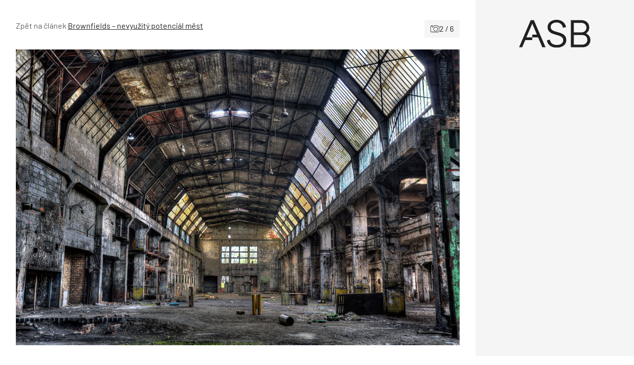

--- FILE ---
content_type: text/html; charset=utf-8
request_url: https://www.google.com/recaptcha/api2/aframe
body_size: 267
content:
<!DOCTYPE HTML><html><head><meta http-equiv="content-type" content="text/html; charset=UTF-8"></head><body><script nonce="EWsWwpwFaJU2aLRrp-MfXw">/** Anti-fraud and anti-abuse applications only. See google.com/recaptcha */ try{var clients={'sodar':'https://pagead2.googlesyndication.com/pagead/sodar?'};window.addEventListener("message",function(a){try{if(a.source===window.parent){var b=JSON.parse(a.data);var c=clients[b['id']];if(c){var d=document.createElement('img');d.src=c+b['params']+'&rc='+(localStorage.getItem("rc::a")?sessionStorage.getItem("rc::b"):"");window.document.body.appendChild(d);sessionStorage.setItem("rc::e",parseInt(sessionStorage.getItem("rc::e")||0)+1);localStorage.setItem("rc::h",'1769413145393');}}}catch(b){}});window.parent.postMessage("_grecaptcha_ready", "*");}catch(b){}</script></body></html>

--- FILE ---
content_type: application/x-javascript; charset=utf-8
request_url: https://www.asb-portal.cz/wp-content/themes/asb/assets/js/app.js?ver=1.2
body_size: 25398
content:
!function(){var e={261:function(){for(var e=document.querySelectorAll(".header__menu .menu-item-has-children > .dropdown-toggle"),t=0;t<e.length;t++)e[t].addEventListener("click",(function(e){this.parentNode.classList.toggle("is-open");var t=this.getAttribute("aria-expanded");this.setAttribute("aria-expanded","true"===t?"false":"true")}))},785:function(){var e,t,n,r,i;(e={selector:document.querySelectorAll(".tabs")},t=function(e,t){for(var n=e,r=0;r<n.length;r++)t(n[r],r)},n=function(e,t,n){e.addEventListener?e.addEventListener(t,n):e.attachEvent("on"+t,(function(){n.call(e)}))},r=function(e,t){var n=e.querySelectorAll('[role="tab"]'),r=e.querySelector('[data-tab="'+t+'"'),a=e.querySelector('[data-panel="'+t+'"');i(e,n),r.setAttribute("aria-selected",!0),a.setAttribute("aria-hidden",!1)},i=function(e,n){var r=e.querySelectorAll('[role="tabpanel"]');t(n,(function(e,t){e.setAttribute("aria-selected",!1)})),t(r,(function(e,t){e.setAttribute("aria-hidden",!0)}))},{init:function(i){for(var a in i)i.hasOwnProperty(a)&&(e[a]=i[a]);t(e.selector,(function(e,i){!function(e){var n=e.querySelector("ul"),r=n.querySelectorAll(".tabs__list-item"),i=n.querySelectorAll(".tabs__list-link"),a=e.querySelectorAll(".tabs__tab-content");n.setAttribute("role","tablist"),t(r,(function(e,t){e.setAttribute("role","presentation")})),t(i,(function(e,t){e.setAttribute("href",""),e.setAttribute("data-tab",t),e.setAttribute("role","tab"),e.setAttribute("aria-controls","panel-"+t),0===t?e.setAttribute("aria-selected",!0):e.setAttribute("aria-selected",!1)})),t(a,(function(e,t){e.setAttribute("data-panel",t),e.setAttribute("role","tabpanel"),e.setAttribute("aria-labelledby","tab-"+t),0===t?e.setAttribute("aria-hidden",!1):e.setAttribute("aria-hidden",!0)}))}(e);var a=e,s=a.querySelectorAll('[role="tab"]');a.querySelectorAll('[role="tabpanel"]'),t(s,(function(e,t){n(e,"click",(function(t){r(a,e.getAttribute("data-tab"));var n=t||window.event;n.preventDefault?n.preventDefault():(n.returnValue=!1,n.cancelBubble=!0)})),n(e,"focus",(function(){r(a,e.getAttribute("data-tab"))})),n(e,"keydown",(function(e){var t=document.activeElement;if(37===e.which){var n=function(e){do{e=e.previousSibling}while(e&&1!==e.nodeType);return e}(t.parentNode);n&&n.querySelector("a").focus()}else if(39===e.which){var r=function(e){do{e=e.nextSibling}while(e&&1!==e.nodeType);return e}(t.parentNode);r&&r.querySelector("a").focus()}}))}))}))}}).init()},817:function(){document.querySelectorAll(".js-toggle-anchor").forEach((function(e){e.addEventListener("click",(function(t){e.matches("label")||t.preventDefault();var n=e.getAttribute("href"),r=null;"#"===n?r=e.dataset.div:n.startsWith("#")&&(r=n.slice(1));var i=document.querySelector("#"+r)||document.querySelector("."+r);if(i&&i.classList.toggle("is-active"),e.classList.toggle("is-clicked"),"header__menu"===r){var a=document.querySelector(".header__wrapper");a&&a.scrollIntoView(),document.documentElement.classList.toggle("disable-scrollbar")}if("header__search"===r&&(document.documentElement.classList.toggle("disable-scrollbar"),setTimeout((function(){document.querySelector(".search__input").focus()}),250),document.addEventListener("keyup",(function(t){27===t.keyCode&&(document.documentElement.classList.remove("disable-scrollbar"),i.classList.remove("is-active"),e.classList.remove("is-clicked"))}))),e.querySelector(".ta-text")){var s=e.querySelector(".ta-text");e.classList.contains("is-clicked")?s.textContent=e.dataset.close:s.textContent=e.dataset.open}}))}))}},t={};function n(r){var i=t[r];if(void 0!==i)return i.exports;var a=t[r]={exports:{}};return e[r](a,a.exports,n),a.exports}!function(){"use strict";function e(t){return(e="function"==typeof Symbol&&"symbol"==typeof Symbol.iterator?function(e){return typeof e}:function(e){return e&&"function"==typeof Symbol&&e.constructor===Symbol&&e!==Symbol.prototype?"symbol":typeof e})(t)}function t(t){return null!==t&&"object"===e(t)&&"constructor"in t&&t.constructor===Object}function r(){var e=arguments.length>0&&void 0!==arguments[0]?arguments[0]:{},n=arguments.length>1&&void 0!==arguments[1]?arguments[1]:{};Object.keys(n).forEach((function(i){void 0===e[i]?e[i]=n[i]:t(n[i])&&t(e[i])&&Object.keys(n[i]).length>0&&r(e[i],n[i])}))}n(817),n(785),n(261);var i={body:{},addEventListener:function(){},removeEventListener:function(){},activeElement:{blur:function(){},nodeName:""},querySelector:function(){return null},querySelectorAll:function(){return[]},getElementById:function(){return null},createEvent:function(){return{initEvent:function(){}}},createElement:function(){return{children:[],childNodes:[],style:{},setAttribute:function(){},getElementsByTagName:function(){return[]}}},createElementNS:function(){return{}},importNode:function(){return null},location:{hash:"",host:"",hostname:"",href:"",origin:"",pathname:"",protocol:"",search:""}};function a(){var e="undefined"!=typeof document?document:{};return r(e,i),e}var s={document:i,navigator:{userAgent:""},location:{hash:"",host:"",hostname:"",href:"",origin:"",pathname:"",protocol:"",search:""},history:{replaceState:function(){},pushState:function(){},go:function(){},back:function(){}},CustomEvent:function(){return this},addEventListener:function(){},removeEventListener:function(){},getComputedStyle:function(){return{getPropertyValue:function(){return""}}},Image:function(){},Date:function(){},screen:{},setTimeout:function(){},clearTimeout:function(){},matchMedia:function(){return{}},requestAnimationFrame:function(e){return"undefined"==typeof setTimeout?(e(),null):setTimeout(e,0)},cancelAnimationFrame:function(e){"undefined"!=typeof setTimeout&&clearTimeout(e)}};function o(){var e="undefined"!=typeof window?window:{};return r(e,s),e}function l(e){return l="function"==typeof Symbol&&"symbol"==typeof Symbol.iterator?function(e){return typeof e}:function(e){return e&&"function"==typeof Symbol&&e.constructor===Symbol&&e!==Symbol.prototype?"symbol":typeof e},l(e)}function d(e){return function(e){if(Array.isArray(e))return c(e)}(e)||function(e){if("undefined"!=typeof Symbol&&null!=e[Symbol.iterator]||null!=e["@@iterator"])return Array.from(e)}(e)||function(e,t){if(e){if("string"==typeof e)return c(e,t);var n=Object.prototype.toString.call(e).slice(8,-1);return"Object"===n&&e.constructor&&(n=e.constructor.name),"Map"===n||"Set"===n?Array.from(e):"Arguments"===n||/^(?:Ui|I)nt(?:8|16|32)(?:Clamped)?Array$/.test(n)?c(e,t):void 0}}(e)||function(){throw new TypeError("Invalid attempt to spread non-iterable instance.\nIn order to be iterable, non-array objects must have a [Symbol.iterator]() method.")}()}function c(e,t){(null==t||t>e.length)&&(t=e.length);for(var n=0,r=new Array(t);n<t;n++)r[n]=e[n];return r}function u(e,t){if(t&&("object"===l(t)||"function"==typeof t))return t;if(void 0!==t)throw new TypeError("Derived constructors may only return object or undefined");return p(e)}function p(e){if(void 0===e)throw new ReferenceError("this hasn't been initialised - super() hasn't been called");return e}function f(e){var t="function"==typeof Map?new Map:void 0;return f=function(e){if(null===e||(n=e,-1===Function.toString.call(n).indexOf("[native code]")))return e;var n;if("function"!=typeof e)throw new TypeError("Super expression must either be null or a function");if(void 0!==t){if(t.has(e))return t.get(e);t.set(e,r)}function r(){return v(e,arguments,g(this).constructor)}return r.prototype=Object.create(e.prototype,{constructor:{value:r,enumerable:!1,writable:!0,configurable:!0}}),m(r,e)},f(e)}function v(e,t,n){return v=h()?Reflect.construct.bind():function(e,t,n){var r=[null];r.push.apply(r,t);var i=new(Function.bind.apply(e,r));return n&&m(i,n.prototype),i},v.apply(null,arguments)}function h(){if("undefined"==typeof Reflect||!Reflect.construct)return!1;if(Reflect.construct.sham)return!1;if("function"==typeof Proxy)return!0;try{return Boolean.prototype.valueOf.call(Reflect.construct(Boolean,[],(function(){}))),!0}catch(e){return!1}}function m(e,t){return m=Object.setPrototypeOf?Object.setPrototypeOf.bind():function(e,t){return e.__proto__=t,e},m(e,t)}function g(e){return g=Object.setPrototypeOf?Object.getPrototypeOf.bind():function(e){return e.__proto__||Object.getPrototypeOf(e)},g(e)}var b=function(e){!function(e,t){if("function"!=typeof t&&null!==t)throw new TypeError("Super expression must either be null or a function");e.prototype=Object.create(t&&t.prototype,{constructor:{value:e,writable:!0,configurable:!0}}),Object.defineProperty(e,"prototype",{writable:!1}),t&&m(e,t)}(a,e);var t,n,r,i=(t=a,n=h(),function(){var e,r=g(t);if(n){var i=g(this).constructor;e=Reflect.construct(r,arguments,i)}else e=r.apply(this,arguments);return u(this,e)});function a(e){var t,n,r;return function(e,t){if(!(e instanceof t))throw new TypeError("Cannot call a class as a function")}(this,a),"number"==typeof e?t=i.call(this,e):(n=p(t=i.call.apply(i,[this].concat(d(e||[])))),r=n.__proto__,Object.defineProperty(n,"__proto__",{get:function(){return r},set:function(e){r.__proto__=e}})),u(t)}return r=a,Object.defineProperty(r,"prototype",{writable:!1}),r}(f(Array));function y(){var e=[];return(arguments.length>0&&void 0!==arguments[0]?arguments[0]:[]).forEach((function(t){Array.isArray(t)?e.push.apply(e,d(y(t))):e.push(t)})),e}function w(e,t){return Array.prototype.filter.call(e,t)}function S(e,t){var n=o(),r=a(),i=[];if(!t&&e instanceof b)return e;if(!e)return new b(i);if("string"==typeof e){var s=e.trim();if(s.indexOf("<")>=0&&s.indexOf(">")>=0){var l="div";0===s.indexOf("<li")&&(l="ul"),0===s.indexOf("<tr")&&(l="tbody"),0!==s.indexOf("<td")&&0!==s.indexOf("<th")||(l="tr"),0===s.indexOf("<tbody")&&(l="table"),0===s.indexOf("<option")&&(l="select");var d=r.createElement(l);d.innerHTML=s;for(var c=0;c<d.childNodes.length;c+=1)i.push(d.childNodes[c])}else i=function(e,t){if("string"!=typeof e)return[e];for(var n=[],r=t.querySelectorAll(e),i=0;i<r.length;i+=1)n.push(r[i]);return n}(e.trim(),t||r)}else if(e.nodeType||e===n||e===r)i.push(e);else if(Array.isArray(e)){if(e instanceof b)return e;i=e}return new b(function(e){for(var t=[],n=0;n<e.length;n+=1)-1===t.indexOf(e[n])&&t.push(e[n]);return t}(i))}S.fn=b.prototype;var C="resize scroll".split(" ");function T(e){return function(){for(var t=arguments.length,n=new Array(t),r=0;r<t;r++)n[r]=arguments[r];if(void 0===n[0]){for(var i=0;i<this.length;i+=1)C.indexOf(e)<0&&(e in this[i]?this[i][e]():S(this[i]).trigger(e));return this}return this.on.apply(this,[e].concat(n))}}T("click"),T("blur"),T("focus"),T("focusin"),T("focusout"),T("keyup"),T("keydown"),T("keypress"),T("submit"),T("change"),T("mousedown"),T("mousemove"),T("mouseup"),T("mouseenter"),T("mouseleave"),T("mouseout"),T("mouseover"),T("touchstart"),T("touchend"),T("touchmove"),T("resize"),T("scroll");var E={addClass:function(){for(var e=arguments.length,t=new Array(e),n=0;n<e;n++)t[n]=arguments[n];var r=y(t.map((function(e){return e.split(" ")})));return this.forEach((function(e){var t;(t=e.classList).add.apply(t,d(r))})),this},removeClass:function(){for(var e=arguments.length,t=new Array(e),n=0;n<e;n++)t[n]=arguments[n];var r=y(t.map((function(e){return e.split(" ")})));return this.forEach((function(e){var t;(t=e.classList).remove.apply(t,d(r))})),this},hasClass:function(){for(var e=arguments.length,t=new Array(e),n=0;n<e;n++)t[n]=arguments[n];var r=y(t.map((function(e){return e.split(" ")})));return w(this,(function(e){return r.filter((function(t){return e.classList.contains(t)})).length>0})).length>0},toggleClass:function(){for(var e=arguments.length,t=new Array(e),n=0;n<e;n++)t[n]=arguments[n];var r=y(t.map((function(e){return e.split(" ")})));this.forEach((function(e){r.forEach((function(t){e.classList.toggle(t)}))}))},attr:function(e,t){if(1===arguments.length&&"string"==typeof e)return this[0]?this[0].getAttribute(e):void 0;for(var n=0;n<this.length;n+=1)if(2===arguments.length)this[n].setAttribute(e,t);else for(var r in e)this[n][r]=e[r],this[n].setAttribute(r,e[r]);return this},removeAttr:function(e){for(var t=0;t<this.length;t+=1)this[t].removeAttribute(e);return this},transform:function(e){for(var t=0;t<this.length;t+=1)this[t].style.transform=e;return this},transition:function(e){for(var t=0;t<this.length;t+=1)this[t].style.transitionDuration="string"!=typeof e?"".concat(e,"ms"):e;return this},on:function(){for(var e=arguments.length,t=new Array(e),n=0;n<e;n++)t[n]=arguments[n];var r=t[0],i=t[1],a=t[2],s=t[3];function o(e){var t=e.target;if(t){var n=e.target.dom7EventData||[];if(n.indexOf(e)<0&&n.unshift(e),S(t).is(i))a.apply(t,n);else for(var r=S(t).parents(),s=0;s<r.length;s+=1)S(r[s]).is(i)&&a.apply(r[s],n)}}function l(e){var t=e&&e.target&&e.target.dom7EventData||[];t.indexOf(e)<0&&t.unshift(e),a.apply(this,t)}"function"==typeof t[1]&&(r=t[0],a=t[1],s=t[2],i=void 0),s||(s=!1);for(var d,c=r.split(" "),u=0;u<this.length;u+=1){var p=this[u];if(i)for(d=0;d<c.length;d+=1){var f=c[d];p.dom7LiveListeners||(p.dom7LiveListeners={}),p.dom7LiveListeners[f]||(p.dom7LiveListeners[f]=[]),p.dom7LiveListeners[f].push({listener:a,proxyListener:o}),p.addEventListener(f,o,s)}else for(d=0;d<c.length;d+=1){var v=c[d];p.dom7Listeners||(p.dom7Listeners={}),p.dom7Listeners[v]||(p.dom7Listeners[v]=[]),p.dom7Listeners[v].push({listener:a,proxyListener:l}),p.addEventListener(v,l,s)}}return this},off:function(){for(var e=arguments.length,t=new Array(e),n=0;n<e;n++)t[n]=arguments[n];var r=t[0],i=t[1],a=t[2],s=t[3];"function"==typeof t[1]&&(r=t[0],a=t[1],s=t[2],i=void 0),s||(s=!1);for(var o=r.split(" "),l=0;l<o.length;l+=1)for(var d=o[l],c=0;c<this.length;c+=1){var u=this[c],p=void 0;if(!i&&u.dom7Listeners?p=u.dom7Listeners[d]:i&&u.dom7LiveListeners&&(p=u.dom7LiveListeners[d]),p&&p.length)for(var f=p.length-1;f>=0;f-=1){var v=p[f];a&&v.listener===a||a&&v.listener&&v.listener.dom7proxy&&v.listener.dom7proxy===a?(u.removeEventListener(d,v.proxyListener,s),p.splice(f,1)):a||(u.removeEventListener(d,v.proxyListener,s),p.splice(f,1))}}return this},trigger:function(){for(var e=o(),t=arguments.length,n=new Array(t),r=0;r<t;r++)n[r]=arguments[r];for(var i=n[0].split(" "),a=n[1],s=0;s<i.length;s+=1)for(var l=i[s],d=0;d<this.length;d+=1){var c=this[d];if(e.CustomEvent){var u=new e.CustomEvent(l,{detail:a,bubbles:!0,cancelable:!0});c.dom7EventData=n.filter((function(e,t){return t>0})),c.dispatchEvent(u),c.dom7EventData=[],delete c.dom7EventData}}return this},transitionEnd:function(e){var t=this;return e&&t.on("transitionend",(function n(r){r.target===this&&(e.call(this,r),t.off("transitionend",n))})),this},outerWidth:function(e){if(this.length>0){if(e){var t=this.styles();return this[0].offsetWidth+parseFloat(t.getPropertyValue("margin-right"))+parseFloat(t.getPropertyValue("margin-left"))}return this[0].offsetWidth}return null},outerHeight:function(e){if(this.length>0){if(e){var t=this.styles();return this[0].offsetHeight+parseFloat(t.getPropertyValue("margin-top"))+parseFloat(t.getPropertyValue("margin-bottom"))}return this[0].offsetHeight}return null},styles:function(){var e=o();return this[0]?e.getComputedStyle(this[0],null):{}},offset:function(){if(this.length>0){var e=o(),t=a(),n=this[0],r=n.getBoundingClientRect(),i=t.body,s=n.clientTop||i.clientTop||0,l=n.clientLeft||i.clientLeft||0,d=n===e?e.scrollY:n.scrollTop,c=n===e?e.scrollX:n.scrollLeft;return{top:r.top+d-s,left:r.left+c-l}}return null},css:function(e,t){var n,r=o();if(1===arguments.length){if("string"!=typeof e){for(n=0;n<this.length;n+=1)for(var i in e)this[n].style[i]=e[i];return this}if(this[0])return r.getComputedStyle(this[0],null).getPropertyValue(e)}if(2===arguments.length&&"string"==typeof e){for(n=0;n<this.length;n+=1)this[n].style[e]=t;return this}return this},each:function(e){return e?(this.forEach((function(t,n){e.apply(t,[t,n])})),this):this},html:function(e){if(void 0===e)return this[0]?this[0].innerHTML:null;for(var t=0;t<this.length;t+=1)this[t].innerHTML=e;return this},text:function(e){if(void 0===e)return this[0]?this[0].textContent.trim():null;for(var t=0;t<this.length;t+=1)this[t].textContent=e;return this},is:function(e){var t,n,r=o(),i=a(),s=this[0];if(!s||void 0===e)return!1;if("string"==typeof e){if(s.matches)return s.matches(e);if(s.webkitMatchesSelector)return s.webkitMatchesSelector(e);if(s.msMatchesSelector)return s.msMatchesSelector(e);for(t=S(e),n=0;n<t.length;n+=1)if(t[n]===s)return!0;return!1}if(e===i)return s===i;if(e===r)return s===r;if(e.nodeType||e instanceof b){for(t=e.nodeType?[e]:e,n=0;n<t.length;n+=1)if(t[n]===s)return!0;return!1}return!1},index:function(){var e,t=this[0];if(t){for(e=0;null!==(t=t.previousSibling);)1===t.nodeType&&(e+=1);return e}},eq:function(e){if(void 0===e)return this;var t=this.length;if(e>t-1)return S([]);if(e<0){var n=t+e;return S(n<0?[]:[this[n]])}return S([this[e]])},append:function(){for(var e,t=a(),n=0;n<arguments.length;n+=1){e=n<0||arguments.length<=n?void 0:arguments[n];for(var r=0;r<this.length;r+=1)if("string"==typeof e){var i=t.createElement("div");for(i.innerHTML=e;i.firstChild;)this[r].appendChild(i.firstChild)}else if(e instanceof b)for(var s=0;s<e.length;s+=1)this[r].appendChild(e[s]);else this[r].appendChild(e)}return this},prepend:function(e){var t,n,r=a();for(t=0;t<this.length;t+=1)if("string"==typeof e){var i=r.createElement("div");for(i.innerHTML=e,n=i.childNodes.length-1;n>=0;n-=1)this[t].insertBefore(i.childNodes[n],this[t].childNodes[0])}else if(e instanceof b)for(n=0;n<e.length;n+=1)this[t].insertBefore(e[n],this[t].childNodes[0]);else this[t].insertBefore(e,this[t].childNodes[0]);return this},next:function(e){return this.length>0?e?this[0].nextElementSibling&&S(this[0].nextElementSibling).is(e)?S([this[0].nextElementSibling]):S([]):this[0].nextElementSibling?S([this[0].nextElementSibling]):S([]):S([])},nextAll:function(e){var t=[],n=this[0];if(!n)return S([]);for(;n.nextElementSibling;){var r=n.nextElementSibling;e?S(r).is(e)&&t.push(r):t.push(r),n=r}return S(t)},prev:function(e){if(this.length>0){var t=this[0];return e?t.previousElementSibling&&S(t.previousElementSibling).is(e)?S([t.previousElementSibling]):S([]):t.previousElementSibling?S([t.previousElementSibling]):S([])}return S([])},prevAll:function(e){var t=[],n=this[0];if(!n)return S([]);for(;n.previousElementSibling;){var r=n.previousElementSibling;e?S(r).is(e)&&t.push(r):t.push(r),n=r}return S(t)},parent:function(e){for(var t=[],n=0;n<this.length;n+=1)null!==this[n].parentNode&&(e?S(this[n].parentNode).is(e)&&t.push(this[n].parentNode):t.push(this[n].parentNode));return S(t)},parents:function(e){for(var t=[],n=0;n<this.length;n+=1)for(var r=this[n].parentNode;r;)e?S(r).is(e)&&t.push(r):t.push(r),r=r.parentNode;return S(t)},closest:function(e){var t=this;return void 0===e?S([]):(t.is(e)||(t=t.parents(e).eq(0)),t)},find:function(e){for(var t=[],n=0;n<this.length;n+=1)for(var r=this[n].querySelectorAll(e),i=0;i<r.length;i+=1)t.push(r[i]);return S(t)},children:function(e){for(var t=[],n=0;n<this.length;n+=1)for(var r=this[n].children,i=0;i<r.length;i+=1)e&&!S(r[i]).is(e)||t.push(r[i]);return S(t)},filter:function(e){return S(w(this,e))},remove:function(){for(var e=0;e<this.length;e+=1)this[e].parentNode&&this[e].parentNode.removeChild(this[e]);return this}};Object.keys(E).forEach((function(e){Object.defineProperty(S.fn,e,{value:E[e],writable:!0})}));var x,k,M,P=S;function A(e,t,n){return(t=function(e){var t=function(e,t){if("object"!==L(e)||null===e)return e;var n=e[Symbol.toPrimitive];if(void 0!==n){var r=n.call(e,"string");if("object"!==L(r))return r;throw new TypeError("@@toPrimitive must return a primitive value.")}return String(e)}(e);return"symbol"===L(t)?t:String(t)}(t))in e?Object.defineProperty(e,t,{value:n,enumerable:!0,configurable:!0,writable:!0}):e[t]=n,e}function L(e){return L="function"==typeof Symbol&&"symbol"==typeof Symbol.iterator?function(e){return typeof e}:function(e){return e&&"function"==typeof Symbol&&e.constructor===Symbol&&e!==Symbol.prototype?"symbol":typeof e},L(e)}function O(e){return setTimeout(e,arguments.length>1&&void 0!==arguments[1]?arguments[1]:0)}function I(){return Date.now()}function z(e){return"object"===L(e)&&null!==e&&e.constructor&&"Object"===Object.prototype.toString.call(e).slice(8,-1)}function D(){for(var e,t=Object(arguments.length<=0?void 0:arguments[0]),n=["__proto__","constructor","prototype"],r=1;r<arguments.length;r+=1){var i=r<0||arguments.length<=r?void 0:arguments[r];if(null!=i&&(e=i,!("undefined"!=typeof window&&void 0!==window.HTMLElement?e instanceof HTMLElement:e&&(1===e.nodeType||11===e.nodeType))))for(var a=Object.keys(Object(i)).filter((function(e){return n.indexOf(e)<0})),s=0,o=a.length;s<o;s+=1){var l=a[s],d=Object.getOwnPropertyDescriptor(i,l);void 0!==d&&d.enumerable&&(z(t[l])&&z(i[l])?i[l].__swiper__?t[l]=i[l]:D(t[l],i[l]):!z(t[l])&&z(i[l])?(t[l]={},i[l].__swiper__?t[l]=i[l]:D(t[l],i[l])):t[l]=i[l])}}return t}function _(e,t,n){e.style.setProperty(t,n)}function j(e){var t,n=e.swiper,r=e.targetPosition,i=e.side,a=o(),s=-n.translate,l=null,d=n.params.speed;n.wrapperEl.style.scrollSnapType="none",a.cancelAnimationFrame(n.cssModeFrameID);var c=r>s?"next":"prev",u=function(e,t){return"next"===c&&e>=t||"prev"===c&&e<=t};!function e(){t=(new Date).getTime(),null===l&&(l=t);var o=Math.max(Math.min((t-l)/d,1),0),c=.5-Math.cos(o*Math.PI)/2,p=s+c*(r-s);if(u(p,r)&&(p=r),n.wrapperEl.scrollTo(A({},i,p)),u(p,r))return n.wrapperEl.style.overflow="hidden",n.wrapperEl.style.scrollSnapType="",setTimeout((function(){n.wrapperEl.style.overflow="",n.wrapperEl.scrollTo(A({},i,p))})),void a.cancelAnimationFrame(n.cssModeFrameID);n.cssModeFrameID=a.requestAnimationFrame(e)}()}function B(){return x||(x=function(){var e=o(),t=a();return{smoothScroll:t.documentElement&&"scrollBehavior"in t.documentElement.style,touch:!!("ontouchstart"in e||e.DocumentTouch&&t instanceof e.DocumentTouch),passiveListener:function(){var t=!1;try{var n=Object.defineProperty({},"passive",{get:function(){t=!0}});e.addEventListener("testPassiveListener",null,n)}catch(e){}return t}(),gestures:"ongesturestart"in e}}()),x}function G(e,t){(null==t||t>e.length)&&(t=e.length);for(var n=0,r=new Array(t);n<t;n++)r[n]=e[n];return r}var N={on:function(e,t,n){var r=this;if(!r.eventsListeners||r.destroyed)return r;if("function"!=typeof t)return r;var i=n?"unshift":"push";return e.split(" ").forEach((function(e){r.eventsListeners[e]||(r.eventsListeners[e]=[]),r.eventsListeners[e][i](t)})),r},once:function(e,t,n){var r=this;if(!r.eventsListeners||r.destroyed)return r;if("function"!=typeof t)return r;function i(){r.off(e,i),i.__emitterProxy&&delete i.__emitterProxy;for(var n=arguments.length,a=new Array(n),s=0;s<n;s++)a[s]=arguments[s];t.apply(r,a)}return i.__emitterProxy=t,r.on(e,i,n)},onAny:function(e,t){var n=this;if(!n.eventsListeners||n.destroyed)return n;if("function"!=typeof e)return n;var r=t?"unshift":"push";return n.eventsAnyListeners.indexOf(e)<0&&n.eventsAnyListeners[r](e),n},offAny:function(e){var t=this;if(!t.eventsListeners||t.destroyed)return t;if(!t.eventsAnyListeners)return t;var n=t.eventsAnyListeners.indexOf(e);return n>=0&&t.eventsAnyListeners.splice(n,1),t},off:function(e,t){var n=this;return!n.eventsListeners||n.destroyed?n:n.eventsListeners?(e.split(" ").forEach((function(e){void 0===t?n.eventsListeners[e]=[]:n.eventsListeners[e]&&n.eventsListeners[e].forEach((function(r,i){(r===t||r.__emitterProxy&&r.__emitterProxy===t)&&n.eventsListeners[e].splice(i,1)}))})),n):n},emit:function(){var e,t,n,r=this;if(!r.eventsListeners||r.destroyed)return r;if(!r.eventsListeners)return r;for(var i=arguments.length,a=new Array(i),s=0;s<i;s++)a[s]=arguments[s];return"string"==typeof a[0]||Array.isArray(a[0])?(e=a[0],t=a.slice(1,a.length),n=r):(e=a[0].events,t=a[0].data,n=a[0].context||r),t.unshift(n),(Array.isArray(e)?e:e.split(" ")).forEach((function(e){r.eventsAnyListeners&&r.eventsAnyListeners.length&&r.eventsAnyListeners.forEach((function(r){var i;r.apply(n,[e].concat(function(e){if(Array.isArray(e))return G(e)}(i=t)||function(e){if("undefined"!=typeof Symbol&&null!=e[Symbol.iterator]||null!=e["@@iterator"])return Array.from(e)}(i)||function(e,t){if(e){if("string"==typeof e)return G(e,t);var n=Object.prototype.toString.call(e).slice(8,-1);return"Object"===n&&e.constructor&&(n=e.constructor.name),"Map"===n||"Set"===n?Array.from(e):"Arguments"===n||/^(?:Ui|I)nt(?:8|16|32)(?:Clamped)?Array$/.test(n)?G(e,t):void 0}}(i)||function(){throw new TypeError("Invalid attempt to spread non-iterable instance.\nIn order to be iterable, non-array objects must have a [Symbol.iterator]() method.")}()))})),r.eventsListeners&&r.eventsListeners[e]&&r.eventsListeners[e].forEach((function(e){e.apply(n,t)}))})),r}};function $(e){return $="function"==typeof Symbol&&"symbol"==typeof Symbol.iterator?function(e){return typeof e}:function(e){return e&&"function"==typeof Symbol&&e.constructor===Symbol&&e!==Symbol.prototype?"symbol":typeof e},$(e)}function q(e,t,n){return(t=function(e){var t=function(e,t){if("object"!==$(e)||null===e)return e;var n=e[Symbol.toPrimitive];if(void 0!==n){var r=n.call(e,"string");if("object"!==$(r))return r;throw new TypeError("@@toPrimitive must return a primitive value.")}return String(e)}(e);return"symbol"===$(t)?t:String(t)}(t))in e?Object.defineProperty(e,t,{value:n,enumerable:!0,configurable:!0,writable:!0}):e[t]=n,e}var H={updateSize:function(){var e,t,n=this,r=n.$el;e=void 0!==n.params.width&&null!==n.params.width?n.params.width:r[0].clientWidth,t=void 0!==n.params.height&&null!==n.params.height?n.params.height:r[0].clientHeight,0===e&&n.isHorizontal()||0===t&&n.isVertical()||(e=e-parseInt(r.css("padding-left")||0,10)-parseInt(r.css("padding-right")||0,10),t=t-parseInt(r.css("padding-top")||0,10)-parseInt(r.css("padding-bottom")||0,10),Number.isNaN(e)&&(e=0),Number.isNaN(t)&&(t=0),Object.assign(n,{width:e,height:t,size:n.isHorizontal()?e:t}))},updateSlides:function(){var e=this;function t(t){return e.isHorizontal()?t:{width:"height","margin-top":"margin-left","margin-bottom ":"margin-right","margin-left":"margin-top","margin-right":"margin-bottom","padding-left":"padding-top","padding-right":"padding-bottom",marginRight:"marginBottom"}[t]}function n(e,n){return parseFloat(e.getPropertyValue(t(n))||0)}var r=e.params,i=e.$wrapperEl,a=e.size,s=e.rtlTranslate,o=e.wrongRTL,l=e.virtual&&r.virtual.enabled,d=l?e.virtual.slides.length:e.slides.length,c=i.children(".".concat(e.params.slideClass)),u=l?e.virtual.slides.length:c.length,p=[],f=[],v=[],h=r.slidesOffsetBefore;"function"==typeof h&&(h=r.slidesOffsetBefore.call(e));var m=r.slidesOffsetAfter;"function"==typeof m&&(m=r.slidesOffsetAfter.call(e));var g=e.snapGrid.length,b=e.slidesGrid.length,y=r.spaceBetween,w=-h,S=0,C=0;if(void 0!==a){"string"==typeof y&&y.indexOf("%")>=0&&(y=parseFloat(y.replace("%",""))/100*a),e.virtualSize=-y,s?c.css({marginLeft:"",marginBottom:"",marginTop:""}):c.css({marginRight:"",marginBottom:"",marginTop:""}),r.centeredSlides&&r.cssMode&&(_(e.wrapperEl,"--swiper-centered-offset-before",""),_(e.wrapperEl,"--swiper-centered-offset-after",""));var T,E=r.grid&&r.grid.rows>1&&e.grid;E&&e.grid.initSlides(u);for(var x="auto"===r.slidesPerView&&r.breakpoints&&Object.keys(r.breakpoints).filter((function(e){return void 0!==r.breakpoints[e].slidesPerView})).length>0,k=0;k<u;k+=1){T=0;var M=c.eq(k);if(E&&e.grid.updateSlide(k,M,u,t),"none"!==M.css("display")){if("auto"===r.slidesPerView){x&&(c[k].style[t("width")]="");var P=getComputedStyle(M[0]),A=M[0].style.transform,L=M[0].style.webkitTransform;if(A&&(M[0].style.transform="none"),L&&(M[0].style.webkitTransform="none"),r.roundLengths)T=e.isHorizontal()?M.outerWidth(!0):M.outerHeight(!0);else{var O=n(P,"width"),I=n(P,"padding-left"),z=n(P,"padding-right"),D=n(P,"margin-left"),j=n(P,"margin-right"),B=P.getPropertyValue("box-sizing");if(B&&"border-box"===B)T=O+D+j;else{var G=M[0],N=G.clientWidth;T=O+I+z+D+j+(G.offsetWidth-N)}}A&&(M[0].style.transform=A),L&&(M[0].style.webkitTransform=L),r.roundLengths&&(T=Math.floor(T))}else T=(a-(r.slidesPerView-1)*y)/r.slidesPerView,r.roundLengths&&(T=Math.floor(T)),c[k]&&(c[k].style[t("width")]="".concat(T,"px"));c[k]&&(c[k].swiperSlideSize=T),v.push(T),r.centeredSlides?(w=w+T/2+S/2+y,0===S&&0!==k&&(w=w-a/2-y),0===k&&(w=w-a/2-y),Math.abs(w)<.001&&(w=0),r.roundLengths&&(w=Math.floor(w)),C%r.slidesPerGroup==0&&p.push(w),f.push(w)):(r.roundLengths&&(w=Math.floor(w)),(C-Math.min(e.params.slidesPerGroupSkip,C))%e.params.slidesPerGroup==0&&p.push(w),f.push(w),w=w+T+y),e.virtualSize+=T+y,S=T,C+=1}}if(e.virtualSize=Math.max(e.virtualSize,a)+m,s&&o&&("slide"===r.effect||"coverflow"===r.effect)&&i.css({width:"".concat(e.virtualSize+r.spaceBetween,"px")}),r.setWrapperSize&&i.css(q({},t("width"),"".concat(e.virtualSize+r.spaceBetween,"px"))),E&&e.grid.updateWrapperSize(T,p,t),!r.centeredSlides){for(var $=[],H=0;H<p.length;H+=1){var F=p[H];r.roundLengths&&(F=Math.floor(F)),p[H]<=e.virtualSize-a&&$.push(F)}p=$,Math.floor(e.virtualSize-a)-Math.floor(p[p.length-1])>1&&p.push(e.virtualSize-a)}if(0===p.length&&(p=[0]),0!==r.spaceBetween){var V=e.isHorizontal()&&s?"marginLeft":t("marginRight");c.filter((function(e,t){return!r.cssMode||t!==c.length-1})).css(q({},V,"".concat(y,"px")))}if(r.centeredSlides&&r.centeredSlidesBounds){var R=0;v.forEach((function(e){R+=e+(r.spaceBetween?r.spaceBetween:0)}));var W=(R-=r.spaceBetween)-a;p=p.map((function(e){return e<0?-h:e>W?W+m:e}))}if(r.centerInsufficientSlides){var X=0;if(v.forEach((function(e){X+=e+(r.spaceBetween?r.spaceBetween:0)})),(X-=r.spaceBetween)<a){var Y=(a-X)/2;p.forEach((function(e,t){p[t]=e-Y})),f.forEach((function(e,t){f[t]=e+Y}))}}if(Object.assign(e,{slides:c,snapGrid:p,slidesGrid:f,slidesSizesGrid:v}),r.centeredSlides&&r.cssMode&&!r.centeredSlidesBounds){_(e.wrapperEl,"--swiper-centered-offset-before","".concat(-p[0],"px")),_(e.wrapperEl,"--swiper-centered-offset-after","".concat(e.size/2-v[v.length-1]/2,"px"));var U=-e.snapGrid[0],K=-e.slidesGrid[0];e.snapGrid=e.snapGrid.map((function(e){return e+U})),e.slidesGrid=e.slidesGrid.map((function(e){return e+K}))}if(u!==d&&e.emit("slidesLengthChange"),p.length!==g&&(e.params.watchOverflow&&e.checkOverflow(),e.emit("snapGridLengthChange")),f.length!==b&&e.emit("slidesGridLengthChange"),r.watchSlidesProgress&&e.updateSlidesOffset(),!(l||r.cssMode||"slide"!==r.effect&&"fade"!==r.effect)){var J="".concat(r.containerModifierClass,"backface-hidden"),Q=e.$el.hasClass(J);u<=r.maxBackfaceHiddenSlides?Q||e.$el.addClass(J):Q&&e.$el.removeClass(J)}}},updateAutoHeight:function(e){var t,n=this,r=[],i=n.virtual&&n.params.virtual.enabled,a=0;"number"==typeof e?n.setTransition(e):!0===e&&n.setTransition(n.params.speed);var s=function(e){return i?n.slides.filter((function(t){return parseInt(t.getAttribute("data-swiper-slide-index"),10)===e}))[0]:n.slides.eq(e)[0]};if("auto"!==n.params.slidesPerView&&n.params.slidesPerView>1)if(n.params.centeredSlides)(n.visibleSlides||P([])).each((function(e){r.push(e)}));else for(t=0;t<Math.ceil(n.params.slidesPerView);t+=1){var o=n.activeIndex+t;if(o>n.slides.length&&!i)break;r.push(s(o))}else r.push(s(n.activeIndex));for(t=0;t<r.length;t+=1)if(void 0!==r[t]){var l=r[t].offsetHeight;a=l>a?l:a}(a||0===a)&&n.$wrapperEl.css("height","".concat(a,"px"))},updateSlidesOffset:function(){for(var e=this.slides,t=0;t<e.length;t+=1)e[t].swiperSlideOffset=this.isHorizontal()?e[t].offsetLeft:e[t].offsetTop},updateSlidesProgress:function(){var e=arguments.length>0&&void 0!==arguments[0]?arguments[0]:this&&this.translate||0,t=this,n=t.params,r=t.slides,i=t.rtlTranslate,a=t.snapGrid;if(0!==r.length){void 0===r[0].swiperSlideOffset&&t.updateSlidesOffset();var s=-e;i&&(s=e),r.removeClass(n.slideVisibleClass),t.visibleSlidesIndexes=[],t.visibleSlides=[];for(var o=0;o<r.length;o+=1){var l=r[o],d=l.swiperSlideOffset;n.cssMode&&n.centeredSlides&&(d-=r[0].swiperSlideOffset);var c=(s+(n.centeredSlides?t.minTranslate():0)-d)/(l.swiperSlideSize+n.spaceBetween),u=(s-a[0]+(n.centeredSlides?t.minTranslate():0)-d)/(l.swiperSlideSize+n.spaceBetween),p=-(s-d),f=p+t.slidesSizesGrid[o];(p>=0&&p<t.size-1||f>1&&f<=t.size||p<=0&&f>=t.size)&&(t.visibleSlides.push(l),t.visibleSlidesIndexes.push(o),r.eq(o).addClass(n.slideVisibleClass)),l.progress=i?-c:c,l.originalProgress=i?-u:u}t.visibleSlides=P(t.visibleSlides)}},updateProgress:function(e){var t=this;if(void 0===e){var n=t.rtlTranslate?-1:1;e=t&&t.translate&&t.translate*n||0}var r=t.params,i=t.maxTranslate()-t.minTranslate(),a=t.progress,s=t.isBeginning,o=t.isEnd,l=s,d=o;0===i?(a=0,s=!0,o=!0):(s=(a=(e-t.minTranslate())/i)<=0,o=a>=1),Object.assign(t,{progress:a,isBeginning:s,isEnd:o}),(r.watchSlidesProgress||r.centeredSlides&&r.autoHeight)&&t.updateSlidesProgress(e),s&&!l&&t.emit("reachBeginning toEdge"),o&&!d&&t.emit("reachEnd toEdge"),(l&&!s||d&&!o)&&t.emit("fromEdge"),t.emit("progress",a)},updateSlidesClasses:function(){var e,t=this,n=t.slides,r=t.params,i=t.$wrapperEl,a=t.activeIndex,s=t.realIndex,o=t.virtual&&r.virtual.enabled;n.removeClass("".concat(r.slideActiveClass," ").concat(r.slideNextClass," ").concat(r.slidePrevClass," ").concat(r.slideDuplicateActiveClass," ").concat(r.slideDuplicateNextClass," ").concat(r.slideDuplicatePrevClass)),(e=o?t.$wrapperEl.find(".".concat(r.slideClass,'[data-swiper-slide-index="').concat(a,'"]')):n.eq(a)).addClass(r.slideActiveClass),r.loop&&(e.hasClass(r.slideDuplicateClass)?i.children(".".concat(r.slideClass,":not(.").concat(r.slideDuplicateClass,')[data-swiper-slide-index="').concat(s,'"]')).addClass(r.slideDuplicateActiveClass):i.children(".".concat(r.slideClass,".").concat(r.slideDuplicateClass,'[data-swiper-slide-index="').concat(s,'"]')).addClass(r.slideDuplicateActiveClass));var l=e.nextAll(".".concat(r.slideClass)).eq(0).addClass(r.slideNextClass);r.loop&&0===l.length&&(l=n.eq(0)).addClass(r.slideNextClass);var d=e.prevAll(".".concat(r.slideClass)).eq(0).addClass(r.slidePrevClass);r.loop&&0===d.length&&(d=n.eq(-1)).addClass(r.slidePrevClass),r.loop&&(l.hasClass(r.slideDuplicateClass)?i.children(".".concat(r.slideClass,":not(.").concat(r.slideDuplicateClass,')[data-swiper-slide-index="').concat(l.attr("data-swiper-slide-index"),'"]')).addClass(r.slideDuplicateNextClass):i.children(".".concat(r.slideClass,".").concat(r.slideDuplicateClass,'[data-swiper-slide-index="').concat(l.attr("data-swiper-slide-index"),'"]')).addClass(r.slideDuplicateNextClass),d.hasClass(r.slideDuplicateClass)?i.children(".".concat(r.slideClass,":not(.").concat(r.slideDuplicateClass,')[data-swiper-slide-index="').concat(d.attr("data-swiper-slide-index"),'"]')).addClass(r.slideDuplicatePrevClass):i.children(".".concat(r.slideClass,".").concat(r.slideDuplicateClass,'[data-swiper-slide-index="').concat(d.attr("data-swiper-slide-index"),'"]')).addClass(r.slideDuplicatePrevClass)),t.emitSlidesClasses()},updateActiveIndex:function(e){var t,n=this,r=n.rtlTranslate?n.translate:-n.translate,i=n.slidesGrid,a=n.snapGrid,s=n.params,o=n.activeIndex,l=n.realIndex,d=n.snapIndex,c=e;if(void 0===c){for(var u=0;u<i.length;u+=1)void 0!==i[u+1]?r>=i[u]&&r<i[u+1]-(i[u+1]-i[u])/2?c=u:r>=i[u]&&r<i[u+1]&&(c=u+1):r>=i[u]&&(c=u);s.normalizeSlideIndex&&(c<0||void 0===c)&&(c=0)}if(a.indexOf(r)>=0)t=a.indexOf(r);else{var p=Math.min(s.slidesPerGroupSkip,c);t=p+Math.floor((c-p)/s.slidesPerGroup)}if(t>=a.length&&(t=a.length-1),c!==o){var f=parseInt(n.slides.eq(c).attr("data-swiper-slide-index")||c,10);Object.assign(n,{snapIndex:t,realIndex:f,previousIndex:o,activeIndex:c}),n.emit("activeIndexChange"),n.emit("snapIndexChange"),l!==f&&n.emit("realIndexChange"),(n.initialized||n.params.runCallbacksOnInit)&&n.emit("slideChange")}else t!==d&&(n.snapIndex=t,n.emit("snapIndexChange"))},updateClickedSlide:function(e){var t,n=this,r=n.params,i=P(e).closest(".".concat(r.slideClass))[0],a=!1;if(i)for(var s=0;s<n.slides.length;s+=1)if(n.slides[s]===i){a=!0,t=s;break}if(!i||!a)return n.clickedSlide=void 0,void(n.clickedIndex=void 0);n.clickedSlide=i,n.virtual&&n.params.virtual.enabled?n.clickedIndex=parseInt(P(i).attr("data-swiper-slide-index"),10):n.clickedIndex=t,r.slideToClickedSlide&&void 0!==n.clickedIndex&&n.clickedIndex!==n.activeIndex&&n.slideToClickedSlide()}};function F(e){return F="function"==typeof Symbol&&"symbol"==typeof Symbol.iterator?function(e){return typeof e}:function(e){return e&&"function"==typeof Symbol&&e.constructor===Symbol&&e!==Symbol.prototype?"symbol":typeof e},F(e)}function V(e,t,n){return(t=function(e){var t=function(e,t){if("object"!==F(e)||null===e)return e;var n=e[Symbol.toPrimitive];if(void 0!==n){var r=n.call(e,"string");if("object"!==F(r))return r;throw new TypeError("@@toPrimitive must return a primitive value.")}return String(e)}(e);return"symbol"===F(t)?t:String(t)}(t))in e?Object.defineProperty(e,t,{value:n,enumerable:!0,configurable:!0,writable:!0}):e[t]=n,e}var R={getTranslate:function(){var e=arguments.length>0&&void 0!==arguments[0]?arguments[0]:this.isHorizontal()?"x":"y",t=this,n=t.params,r=t.rtlTranslate,i=t.translate,a=t.$wrapperEl;if(n.virtualTranslate)return r?-i:i;if(n.cssMode)return i;var s=function(e){var t,n,r,i=arguments.length>1&&void 0!==arguments[1]?arguments[1]:"x",a=o(),s=function(e){var t,n=o();return n.getComputedStyle&&(t=n.getComputedStyle(e,null)),!t&&e.currentStyle&&(t=e.currentStyle),t||(t=e.style),t}(e);return a.WebKitCSSMatrix?((n=s.transform||s.webkitTransform).split(",").length>6&&(n=n.split(", ").map((function(e){return e.replace(",",".")})).join(", ")),r=new a.WebKitCSSMatrix("none"===n?"":n)):t=(r=s.MozTransform||s.OTransform||s.MsTransform||s.msTransform||s.transform||s.getPropertyValue("transform").replace("translate(","matrix(1, 0, 0, 1,")).toString().split(","),"x"===i&&(n=a.WebKitCSSMatrix?r.m41:16===t.length?parseFloat(t[12]):parseFloat(t[4])),"y"===i&&(n=a.WebKitCSSMatrix?r.m42:16===t.length?parseFloat(t[13]):parseFloat(t[5])),n||0}(a[0],e);return r&&(s=-s),s||0},setTranslate:function(e,t){var n=this,r=n.rtlTranslate,i=n.params,a=n.$wrapperEl,s=n.wrapperEl,o=n.progress,l=0,d=0;n.isHorizontal()?l=r?-e:e:d=e,i.roundLengths&&(l=Math.floor(l),d=Math.floor(d)),i.cssMode?s[n.isHorizontal()?"scrollLeft":"scrollTop"]=n.isHorizontal()?-l:-d:i.virtualTranslate||a.transform("translate3d(".concat(l,"px, ").concat(d,"px, ").concat(0,"px)")),n.previousTranslate=n.translate,n.translate=n.isHorizontal()?l:d;var c=n.maxTranslate()-n.minTranslate();(0===c?0:(e-n.minTranslate())/c)!==o&&n.updateProgress(e),n.emit("setTranslate",n.translate,t)},minTranslate:function(){return-this.snapGrid[0]},maxTranslate:function(){return-this.snapGrid[this.snapGrid.length-1]},translateTo:function(){var e=arguments.length>0&&void 0!==arguments[0]?arguments[0]:0,t=arguments.length>1&&void 0!==arguments[1]?arguments[1]:this.params.speed,n=!(arguments.length>2&&void 0!==arguments[2])||arguments[2],r=!(arguments.length>3&&void 0!==arguments[3])||arguments[3],i=arguments.length>4?arguments[4]:void 0,a=this,s=a.params,o=a.wrapperEl;if(a.animating&&s.preventInteractionOnTransition)return!1;var l,d=a.minTranslate(),c=a.maxTranslate();if(l=r&&e>d?d:r&&e<c?c:e,a.updateProgress(l),s.cssMode){var u=a.isHorizontal();if(0===t)o[u?"scrollLeft":"scrollTop"]=-l;else{var p;if(!a.support.smoothScroll)return j({swiper:a,targetPosition:-l,side:u?"left":"top"}),!0;o.scrollTo((V(p={},u?"left":"top",-l),V(p,"behavior","smooth"),p))}return!0}return 0===t?(a.setTransition(0),a.setTranslate(l),n&&(a.emit("beforeTransitionStart",t,i),a.emit("transitionEnd"))):(a.setTransition(t),a.setTranslate(l),n&&(a.emit("beforeTransitionStart",t,i),a.emit("transitionStart")),a.animating||(a.animating=!0,a.onTranslateToWrapperTransitionEnd||(a.onTranslateToWrapperTransitionEnd=function(e){a&&!a.destroyed&&e.target===this&&(a.$wrapperEl[0].removeEventListener("transitionend",a.onTranslateToWrapperTransitionEnd),a.$wrapperEl[0].removeEventListener("webkitTransitionEnd",a.onTranslateToWrapperTransitionEnd),a.onTranslateToWrapperTransitionEnd=null,delete a.onTranslateToWrapperTransitionEnd,n&&a.emit("transitionEnd"))}),a.$wrapperEl[0].addEventListener("transitionend",a.onTranslateToWrapperTransitionEnd),a.$wrapperEl[0].addEventListener("webkitTransitionEnd",a.onTranslateToWrapperTransitionEnd))),!0}};function W(e){var t=e.swiper,n=e.runCallbacks,r=e.direction,i=e.step,a=t.activeIndex,s=t.previousIndex,o=r;if(o||(o=a>s?"next":a<s?"prev":"reset"),t.emit("transition".concat(i)),n&&a!==s){if("reset"===o)return void t.emit("slideResetTransition".concat(i));t.emit("slideChangeTransition".concat(i)),"next"===o?t.emit("slideNextTransition".concat(i)):t.emit("slidePrevTransition".concat(i))}}var X={setTransition:function(e,t){var n=this;n.params.cssMode||n.$wrapperEl.transition(e),n.emit("setTransition",e,t)},transitionStart:function(){var e=!(arguments.length>0&&void 0!==arguments[0])||arguments[0],t=arguments.length>1?arguments[1]:void 0,n=this,r=n.params;r.cssMode||(r.autoHeight&&n.updateAutoHeight(),W({swiper:n,runCallbacks:e,direction:t,step:"Start"}))},transitionEnd:function(){var e=!(arguments.length>0&&void 0!==arguments[0])||arguments[0],t=arguments.length>1?arguments[1]:void 0,n=this,r=n.params;n.animating=!1,r.cssMode||(n.setTransition(0),W({swiper:n,runCallbacks:e,direction:t,step:"End"}))}};function Y(e,t,n){return(t=function(e){var t=function(e,t){if("object"!==U(e)||null===e)return e;var n=e[Symbol.toPrimitive];if(void 0!==n){var r=n.call(e,"string");if("object"!==U(r))return r;throw new TypeError("@@toPrimitive must return a primitive value.")}return String(e)}(e);return"symbol"===U(t)?t:String(t)}(t))in e?Object.defineProperty(e,t,{value:n,enumerable:!0,configurable:!0,writable:!0}):e[t]=n,e}function U(e){return U="function"==typeof Symbol&&"symbol"==typeof Symbol.iterator?function(e){return typeof e}:function(e){return e&&"function"==typeof Symbol&&e.constructor===Symbol&&e!==Symbol.prototype?"symbol":typeof e},U(e)}var K={slideTo:function(){var e=arguments.length>0&&void 0!==arguments[0]?arguments[0]:0,t=arguments.length>1&&void 0!==arguments[1]?arguments[1]:this.params.speed,n=!(arguments.length>2&&void 0!==arguments[2])||arguments[2],r=arguments.length>3?arguments[3]:void 0,i=arguments.length>4?arguments[4]:void 0;if("number"!=typeof e&&"string"!=typeof e)throw new Error("The 'index' argument cannot have type other than 'number' or 'string'. [".concat(U(e),"] given."));if("string"==typeof e){var a=parseInt(e,10);if(!isFinite(a))throw new Error("The passed-in 'index' (string) couldn't be converted to 'number'. [".concat(e,"] given."));e=a}var s=this,o=e;o<0&&(o=0);var l=s.params,d=s.snapGrid,c=s.slidesGrid,u=s.previousIndex,p=s.activeIndex,f=s.rtlTranslate,v=s.wrapperEl,h=s.enabled;if(s.animating&&l.preventInteractionOnTransition||!h&&!r&&!i)return!1;var m=Math.min(s.params.slidesPerGroupSkip,o),g=m+Math.floor((o-m)/s.params.slidesPerGroup);g>=d.length&&(g=d.length-1);var b,y=-d[g];if(l.normalizeSlideIndex)for(var w=0;w<c.length;w+=1){var S=-Math.floor(100*y),C=Math.floor(100*c[w]),T=Math.floor(100*c[w+1]);void 0!==c[w+1]?S>=C&&S<T-(T-C)/2?o=w:S>=C&&S<T&&(o=w+1):S>=C&&(o=w)}if(s.initialized&&o!==p){if(!s.allowSlideNext&&y<s.translate&&y<s.minTranslate())return!1;if(!s.allowSlidePrev&&y>s.translate&&y>s.maxTranslate()&&(p||0)!==o)return!1}if(o!==(u||0)&&n&&s.emit("beforeSlideChangeStart"),s.updateProgress(y),b=o>p?"next":o<p?"prev":"reset",f&&-y===s.translate||!f&&y===s.translate)return s.updateActiveIndex(o),l.autoHeight&&s.updateAutoHeight(),s.updateSlidesClasses(),"slide"!==l.effect&&s.setTranslate(y),"reset"!==b&&(s.transitionStart(n,b),s.transitionEnd(n,b)),!1;if(l.cssMode){var E=s.isHorizontal(),x=f?y:-y;if(0===t){var k=s.virtual&&s.params.virtual.enabled;k&&(s.wrapperEl.style.scrollSnapType="none",s._immediateVirtual=!0),v[E?"scrollLeft":"scrollTop"]=x,k&&requestAnimationFrame((function(){s.wrapperEl.style.scrollSnapType="",s._swiperImmediateVirtual=!1}))}else{var M;if(!s.support.smoothScroll)return j({swiper:s,targetPosition:x,side:E?"left":"top"}),!0;v.scrollTo((Y(M={},E?"left":"top",x),Y(M,"behavior","smooth"),M))}return!0}return s.setTransition(t),s.setTranslate(y),s.updateActiveIndex(o),s.updateSlidesClasses(),s.emit("beforeTransitionStart",t,r),s.transitionStart(n,b),0===t?s.transitionEnd(n,b):s.animating||(s.animating=!0,s.onSlideToWrapperTransitionEnd||(s.onSlideToWrapperTransitionEnd=function(e){s&&!s.destroyed&&e.target===this&&(s.$wrapperEl[0].removeEventListener("transitionend",s.onSlideToWrapperTransitionEnd),s.$wrapperEl[0].removeEventListener("webkitTransitionEnd",s.onSlideToWrapperTransitionEnd),s.onSlideToWrapperTransitionEnd=null,delete s.onSlideToWrapperTransitionEnd,s.transitionEnd(n,b))}),s.$wrapperEl[0].addEventListener("transitionend",s.onSlideToWrapperTransitionEnd),s.$wrapperEl[0].addEventListener("webkitTransitionEnd",s.onSlideToWrapperTransitionEnd)),!0},slideToLoop:function(){var e=arguments.length>0&&void 0!==arguments[0]?arguments[0]:0,t=arguments.length>1&&void 0!==arguments[1]?arguments[1]:this.params.speed,n=!(arguments.length>2&&void 0!==arguments[2])||arguments[2],r=arguments.length>3?arguments[3]:void 0;if("string"==typeof e){var i=parseInt(e,10);if(!isFinite(i))throw new Error("The passed-in 'index' (string) couldn't be converted to 'number'. [".concat(e,"] given."));e=i}var a=this,s=e;return a.params.loop&&(s+=a.loopedSlides),a.slideTo(s,t,n,r)},slideNext:function(){var e=arguments.length>0&&void 0!==arguments[0]?arguments[0]:this.params.speed,t=!(arguments.length>1&&void 0!==arguments[1])||arguments[1],n=arguments.length>2?arguments[2]:void 0,r=this,i=r.animating,a=r.enabled,s=r.params;if(!a)return r;var o=s.slidesPerGroup;"auto"===s.slidesPerView&&1===s.slidesPerGroup&&s.slidesPerGroupAuto&&(o=Math.max(r.slidesPerViewDynamic("current",!0),1));var l=r.activeIndex<s.slidesPerGroupSkip?1:o;if(s.loop){if(i&&s.loopPreventsSlide)return!1;r.loopFix(),r._clientLeft=r.$wrapperEl[0].clientLeft}return s.rewind&&r.isEnd?r.slideTo(0,e,t,n):r.slideTo(r.activeIndex+l,e,t,n)},slidePrev:function(){var e=arguments.length>0&&void 0!==arguments[0]?arguments[0]:this.params.speed,t=!(arguments.length>1&&void 0!==arguments[1])||arguments[1],n=arguments.length>2?arguments[2]:void 0,r=this,i=r.params,a=r.animating,s=r.snapGrid,o=r.slidesGrid,l=r.rtlTranslate;if(!r.enabled)return r;if(i.loop){if(a&&i.loopPreventsSlide)return!1;r.loopFix(),r._clientLeft=r.$wrapperEl[0].clientLeft}function d(e){return e<0?-Math.floor(Math.abs(e)):Math.floor(e)}var c,u=d(l?r.translate:-r.translate),p=s.map((function(e){return d(e)})),f=s[p.indexOf(u)-1];void 0===f&&i.cssMode&&(s.forEach((function(e,t){u>=e&&(c=t)})),void 0!==c&&(f=s[c>0?c-1:c]));var v=0;if(void 0!==f&&((v=o.indexOf(f))<0&&(v=r.activeIndex-1),"auto"===i.slidesPerView&&1===i.slidesPerGroup&&i.slidesPerGroupAuto&&(v=v-r.slidesPerViewDynamic("previous",!0)+1,v=Math.max(v,0))),i.rewind&&r.isBeginning){var h=r.params.virtual&&r.params.virtual.enabled&&r.virtual?r.virtual.slides.length-1:r.slides.length-1;return r.slideTo(h,e,t,n)}return r.slideTo(v,e,t,n)},slideReset:function(){var e=arguments.length>0&&void 0!==arguments[0]?arguments[0]:this.params.speed,t=!(arguments.length>1&&void 0!==arguments[1])||arguments[1],n=arguments.length>2?arguments[2]:void 0;return this.slideTo(this.activeIndex,e,t,n)},slideToClosest:function(){var e=arguments.length>0&&void 0!==arguments[0]?arguments[0]:this.params.speed,t=!(arguments.length>1&&void 0!==arguments[1])||arguments[1],n=arguments.length>2?arguments[2]:void 0,r=arguments.length>3&&void 0!==arguments[3]?arguments[3]:.5,i=this,a=i.activeIndex,s=Math.min(i.params.slidesPerGroupSkip,a),o=s+Math.floor((a-s)/i.params.slidesPerGroup),l=i.rtlTranslate?i.translate:-i.translate;if(l>=i.snapGrid[o]){var d=i.snapGrid[o];l-d>(i.snapGrid[o+1]-d)*r&&(a+=i.params.slidesPerGroup)}else{var c=i.snapGrid[o-1];l-c<=(i.snapGrid[o]-c)*r&&(a-=i.params.slidesPerGroup)}return a=Math.max(a,0),a=Math.min(a,i.slidesGrid.length-1),i.slideTo(a,e,t,n)},slideToClickedSlide:function(){var e,t=this,n=t.params,r=t.$wrapperEl,i="auto"===n.slidesPerView?t.slidesPerViewDynamic():n.slidesPerView,a=t.clickedIndex;if(n.loop){if(t.animating)return;e=parseInt(P(t.clickedSlide).attr("data-swiper-slide-index"),10),n.centeredSlides?a<t.loopedSlides-i/2||a>t.slides.length-t.loopedSlides+i/2?(t.loopFix(),a=r.children(".".concat(n.slideClass,'[data-swiper-slide-index="').concat(e,'"]:not(.').concat(n.slideDuplicateClass,")")).eq(0).index(),O((function(){t.slideTo(a)}))):t.slideTo(a):a>t.slides.length-i?(t.loopFix(),a=r.children(".".concat(n.slideClass,'[data-swiper-slide-index="').concat(e,'"]:not(.').concat(n.slideDuplicateClass,")")).eq(0).index(),O((function(){t.slideTo(a)}))):t.slideTo(a)}else t.slideTo(a)}};function J(e){var t=this,n=a(),r=o(),i=t.touchEventsData,s=t.params,l=t.touches;if(t.enabled&&(!t.animating||!s.preventInteractionOnTransition)){!t.animating&&s.cssMode&&s.loop&&t.loopFix();var d=e;d.originalEvent&&(d=d.originalEvent);var c=P(d.target);if(("wrapper"!==s.touchEventsTarget||c.closest(t.wrapperEl).length)&&(i.isTouchEvent="touchstart"===d.type,(i.isTouchEvent||!("which"in d)||3!==d.which)&&!(!i.isTouchEvent&&"button"in d&&d.button>0||i.isTouched&&i.isMoved))){var u=!!s.noSwipingClass&&""!==s.noSwipingClass,p=e.composedPath?e.composedPath():e.path;u&&d.target&&d.target.shadowRoot&&p&&(c=P(p[0]));var f=s.noSwipingSelector?s.noSwipingSelector:".".concat(s.noSwipingClass),v=!(!d.target||!d.target.shadowRoot);if(s.noSwiping&&(v?function(e){return function t(n){if(!n||n===a()||n===o())return null;n.assignedSlot&&(n=n.assignedSlot);var r=n.closest(e);return r||n.getRootNode?r||t(n.getRootNode().host):null}(arguments.length>1&&void 0!==arguments[1]?arguments[1]:this)}(f,c[0]):c.closest(f)[0]))t.allowClick=!0;else if(!s.swipeHandler||c.closest(s.swipeHandler)[0]){l.currentX="touchstart"===d.type?d.targetTouches[0].pageX:d.pageX,l.currentY="touchstart"===d.type?d.targetTouches[0].pageY:d.pageY;var h=l.currentX,m=l.currentY,g=s.edgeSwipeDetection||s.iOSEdgeSwipeDetection,b=s.edgeSwipeThreshold||s.iOSEdgeSwipeThreshold;if(g&&(h<=b||h>=r.innerWidth-b)){if("prevent"!==g)return;e.preventDefault()}if(Object.assign(i,{isTouched:!0,isMoved:!1,allowTouchCallbacks:!0,isScrolling:void 0,startMoving:void 0}),l.startX=h,l.startY=m,i.touchStartTime=I(),t.allowClick=!0,t.updateSize(),t.swipeDirection=void 0,s.threshold>0&&(i.allowThresholdMove=!1),"touchstart"!==d.type){var y=!0;c.is(i.focusableElements)&&(y=!1,"SELECT"===c[0].nodeName&&(i.isTouched=!1)),n.activeElement&&P(n.activeElement).is(i.focusableElements)&&n.activeElement!==c[0]&&n.activeElement.blur();var w=y&&t.allowTouchMove&&s.touchStartPreventDefault;!s.touchStartForcePreventDefault&&!w||c[0].isContentEditable||d.preventDefault()}t.params.freeMode&&t.params.freeMode.enabled&&t.freeMode&&t.animating&&!s.cssMode&&t.freeMode.onTouchStart(),t.emit("touchStart",d)}}}}function Q(e){var t=a(),n=this,r=n.touchEventsData,i=n.params,s=n.touches,o=n.rtlTranslate;if(n.enabled){var l=e;if(l.originalEvent&&(l=l.originalEvent),r.isTouched){if(!r.isTouchEvent||"touchmove"===l.type){var d="touchmove"===l.type&&l.targetTouches&&(l.targetTouches[0]||l.changedTouches[0]),c="touchmove"===l.type?d.pageX:l.pageX,u="touchmove"===l.type?d.pageY:l.pageY;if(l.preventedByNestedSwiper)return s.startX=c,void(s.startY=u);if(!n.allowTouchMove)return P(l.target).is(r.focusableElements)||(n.allowClick=!1),void(r.isTouched&&(Object.assign(s,{startX:c,startY:u,currentX:c,currentY:u}),r.touchStartTime=I()));if(r.isTouchEvent&&i.touchReleaseOnEdges&&!i.loop)if(n.isVertical()){if(u<s.startY&&n.translate<=n.maxTranslate()||u>s.startY&&n.translate>=n.minTranslate())return r.isTouched=!1,void(r.isMoved=!1)}else if(c<s.startX&&n.translate<=n.maxTranslate()||c>s.startX&&n.translate>=n.minTranslate())return;if(r.isTouchEvent&&t.activeElement&&l.target===t.activeElement&&P(l.target).is(r.focusableElements))return r.isMoved=!0,void(n.allowClick=!1);if(r.allowTouchCallbacks&&n.emit("touchMove",l),!(l.targetTouches&&l.targetTouches.length>1)){s.currentX=c,s.currentY=u;var p,f=s.currentX-s.startX,v=s.currentY-s.startY;if(!(n.params.threshold&&Math.sqrt(Math.pow(f,2)+Math.pow(v,2))<n.params.threshold))if(void 0===r.isScrolling&&(n.isHorizontal()&&s.currentY===s.startY||n.isVertical()&&s.currentX===s.startX?r.isScrolling=!1:f*f+v*v>=25&&(p=180*Math.atan2(Math.abs(v),Math.abs(f))/Math.PI,r.isScrolling=n.isHorizontal()?p>i.touchAngle:90-p>i.touchAngle)),r.isScrolling&&n.emit("touchMoveOpposite",l),void 0===r.startMoving&&(s.currentX===s.startX&&s.currentY===s.startY||(r.startMoving=!0)),r.isScrolling)r.isTouched=!1;else if(r.startMoving){n.allowClick=!1,!i.cssMode&&l.cancelable&&l.preventDefault(),i.touchMoveStopPropagation&&!i.nested&&l.stopPropagation(),r.isMoved||(i.loop&&!i.cssMode&&n.loopFix(),r.startTranslate=n.getTranslate(),n.setTransition(0),n.animating&&n.$wrapperEl.trigger("webkitTransitionEnd transitionend"),r.allowMomentumBounce=!1,!i.grabCursor||!0!==n.allowSlideNext&&!0!==n.allowSlidePrev||n.setGrabCursor(!0),n.emit("sliderFirstMove",l)),n.emit("sliderMove",l),r.isMoved=!0;var h=n.isHorizontal()?f:v;s.diff=h,h*=i.touchRatio,o&&(h=-h),n.swipeDirection=h>0?"prev":"next",r.currentTranslate=h+r.startTranslate;var m=!0,g=i.resistanceRatio;if(i.touchReleaseOnEdges&&(g=0),h>0&&r.currentTranslate>n.minTranslate()?(m=!1,i.resistance&&(r.currentTranslate=n.minTranslate()-1+Math.pow(-n.minTranslate()+r.startTranslate+h,g))):h<0&&r.currentTranslate<n.maxTranslate()&&(m=!1,i.resistance&&(r.currentTranslate=n.maxTranslate()+1-Math.pow(n.maxTranslate()-r.startTranslate-h,g))),m&&(l.preventedByNestedSwiper=!0),!n.allowSlideNext&&"next"===n.swipeDirection&&r.currentTranslate<r.startTranslate&&(r.currentTranslate=r.startTranslate),!n.allowSlidePrev&&"prev"===n.swipeDirection&&r.currentTranslate>r.startTranslate&&(r.currentTranslate=r.startTranslate),n.allowSlidePrev||n.allowSlideNext||(r.currentTranslate=r.startTranslate),i.threshold>0){if(!(Math.abs(h)>i.threshold||r.allowThresholdMove))return void(r.currentTranslate=r.startTranslate);if(!r.allowThresholdMove)return r.allowThresholdMove=!0,s.startX=s.currentX,s.startY=s.currentY,r.currentTranslate=r.startTranslate,void(s.diff=n.isHorizontal()?s.currentX-s.startX:s.currentY-s.startY)}i.followFinger&&!i.cssMode&&((i.freeMode&&i.freeMode.enabled&&n.freeMode||i.watchSlidesProgress)&&(n.updateActiveIndex(),n.updateSlidesClasses()),n.params.freeMode&&i.freeMode.enabled&&n.freeMode&&n.freeMode.onTouchMove(),n.updateProgress(r.currentTranslate),n.setTranslate(r.currentTranslate))}}}}else r.startMoving&&r.isScrolling&&n.emit("touchMoveOpposite",l)}}function Z(e){var t=this,n=t.touchEventsData,r=t.params,i=t.touches,a=t.rtlTranslate,s=t.slidesGrid;if(t.enabled){var o=e;if(o.originalEvent&&(o=o.originalEvent),n.allowTouchCallbacks&&t.emit("touchEnd",o),n.allowTouchCallbacks=!1,!n.isTouched)return n.isMoved&&r.grabCursor&&t.setGrabCursor(!1),n.isMoved=!1,void(n.startMoving=!1);r.grabCursor&&n.isMoved&&n.isTouched&&(!0===t.allowSlideNext||!0===t.allowSlidePrev)&&t.setGrabCursor(!1);var l,d=I(),c=d-n.touchStartTime;if(t.allowClick){var u=o.path||o.composedPath&&o.composedPath();t.updateClickedSlide(u&&u[0]||o.target),t.emit("tap click",o),c<300&&d-n.lastClickTime<300&&t.emit("doubleTap doubleClick",o)}if(n.lastClickTime=I(),O((function(){t.destroyed||(t.allowClick=!0)})),!n.isTouched||!n.isMoved||!t.swipeDirection||0===i.diff||n.currentTranslate===n.startTranslate)return n.isTouched=!1,n.isMoved=!1,void(n.startMoving=!1);if(n.isTouched=!1,n.isMoved=!1,n.startMoving=!1,l=r.followFinger?a?t.translate:-t.translate:-n.currentTranslate,!r.cssMode)if(t.params.freeMode&&r.freeMode.enabled)t.freeMode.onTouchEnd({currentPos:l});else{for(var p=0,f=t.slidesSizesGrid[0],v=0;v<s.length;v+=v<r.slidesPerGroupSkip?1:r.slidesPerGroup){var h=v<r.slidesPerGroupSkip-1?1:r.slidesPerGroup;void 0!==s[v+h]?l>=s[v]&&l<s[v+h]&&(p=v,f=s[v+h]-s[v]):l>=s[v]&&(p=v,f=s[s.length-1]-s[s.length-2])}var m=null,g=null;r.rewind&&(t.isBeginning?g=t.params.virtual&&t.params.virtual.enabled&&t.virtual?t.virtual.slides.length-1:t.slides.length-1:t.isEnd&&(m=0));var b=(l-s[p])/f,y=p<r.slidesPerGroupSkip-1?1:r.slidesPerGroup;if(c>r.longSwipesMs){if(!r.longSwipes)return void t.slideTo(t.activeIndex);"next"===t.swipeDirection&&(b>=r.longSwipesRatio?t.slideTo(r.rewind&&t.isEnd?m:p+y):t.slideTo(p)),"prev"===t.swipeDirection&&(b>1-r.longSwipesRatio?t.slideTo(p+y):null!==g&&b<0&&Math.abs(b)>r.longSwipesRatio?t.slideTo(g):t.slideTo(p))}else{if(!r.shortSwipes)return void t.slideTo(t.activeIndex);!t.navigation||o.target!==t.navigation.nextEl&&o.target!==t.navigation.prevEl?("next"===t.swipeDirection&&t.slideTo(null!==m?m:p+y),"prev"===t.swipeDirection&&t.slideTo(null!==g?g:p)):o.target===t.navigation.nextEl?t.slideTo(p+y):t.slideTo(p)}}}}function ee(){var e=this,t=e.params,n=e.el;if(!n||0!==n.offsetWidth){t.breakpoints&&e.setBreakpoint();var r=e.allowSlideNext,i=e.allowSlidePrev,a=e.snapGrid;e.allowSlideNext=!0,e.allowSlidePrev=!0,e.updateSize(),e.updateSlides(),e.updateSlidesClasses(),("auto"===t.slidesPerView||t.slidesPerView>1)&&e.isEnd&&!e.isBeginning&&!e.params.centeredSlides?e.slideTo(e.slides.length-1,0,!1,!0):e.slideTo(e.activeIndex,0,!1,!0),e.autoplay&&e.autoplay.running&&e.autoplay.paused&&e.autoplay.run(),e.allowSlidePrev=i,e.allowSlideNext=r,e.params.watchOverflow&&a!==e.snapGrid&&e.checkOverflow()}}function te(e){var t=this;t.enabled&&(t.allowClick||(t.params.preventClicks&&e.preventDefault(),t.params.preventClicksPropagation&&t.animating&&(e.stopPropagation(),e.stopImmediatePropagation())))}function ne(){var e=this,t=e.wrapperEl,n=e.rtlTranslate;if(e.enabled){e.previousTranslate=e.translate,e.isHorizontal()?e.translate=-t.scrollLeft:e.translate=-t.scrollTop,0===e.translate&&(e.translate=0),e.updateActiveIndex(),e.updateSlidesClasses();var r=e.maxTranslate()-e.minTranslate();(0===r?0:(e.translate-e.minTranslate())/r)!==e.progress&&e.updateProgress(n?-e.translate:e.translate),e.emit("setTranslate",e.translate,!1)}}var re=!1;function ie(){}var ae=function(e,t){var n=a(),r=e.params,i=e.touchEvents,s=e.el,o=e.wrapperEl,l=e.device,d=e.support,c=!!r.nested,u="on"===t?"addEventListener":"removeEventListener",p=t;if(d.touch){var f=!("touchstart"!==i.start||!d.passiveListener||!r.passiveListeners)&&{passive:!0,capture:!1};s[u](i.start,e.onTouchStart,f),s[u](i.move,e.onTouchMove,d.passiveListener?{passive:!1,capture:c}:c),s[u](i.end,e.onTouchEnd,f),i.cancel&&s[u](i.cancel,e.onTouchEnd,f)}else s[u](i.start,e.onTouchStart,!1),n[u](i.move,e.onTouchMove,c),n[u](i.end,e.onTouchEnd,!1);(r.preventClicks||r.preventClicksPropagation)&&s[u]("click",e.onClick,!0),r.cssMode&&o[u]("scroll",e.onScroll),r.updateOnWindowResize?e[p](l.ios||l.android?"resize orientationchange observerUpdate":"resize observerUpdate",ee,!0):e[p]("observerUpdate",ee,!0)},se={attachEvents:function(){var e=this,t=a(),n=e.params,r=e.support;e.onTouchStart=J.bind(e),e.onTouchMove=Q.bind(e),e.onTouchEnd=Z.bind(e),n.cssMode&&(e.onScroll=ne.bind(e)),e.onClick=te.bind(e),r.touch&&!re&&(t.addEventListener("touchstart",ie),re=!0),ae(e,"on")},detachEvents:function(){ae(this,"off")}},oe=function(e,t){return e.grid&&t.grid&&t.grid.rows>1},le={setBreakpoint:function(){var e=this,t=e.activeIndex,n=e.initialized,r=e.loopedSlides,i=void 0===r?0:r,a=e.params,s=e.$el,o=a.breakpoints;if(o&&(!o||0!==Object.keys(o).length)){var l=e.getBreakpoint(o,e.params.breakpointsBase,e.el);if(l&&e.currentBreakpoint!==l){var d=(l in o?o[l]:void 0)||e.originalParams,c=oe(e,a),u=oe(e,d),p=a.enabled;c&&!u?(s.removeClass("".concat(a.containerModifierClass,"grid ").concat(a.containerModifierClass,"grid-column")),e.emitContainerClasses()):!c&&u&&(s.addClass("".concat(a.containerModifierClass,"grid")),(d.grid.fill&&"column"===d.grid.fill||!d.grid.fill&&"column"===a.grid.fill)&&s.addClass("".concat(a.containerModifierClass,"grid-column")),e.emitContainerClasses()),["navigation","pagination","scrollbar"].forEach((function(t){var n=a[t]&&a[t].enabled,r=d[t]&&d[t].enabled;n&&!r&&e[t].disable(),!n&&r&&e[t].enable()}));var f=d.direction&&d.direction!==a.direction,v=a.loop&&(d.slidesPerView!==a.slidesPerView||f);f&&n&&e.changeDirection(),D(e.params,d);var h=e.params.enabled;Object.assign(e,{allowTouchMove:e.params.allowTouchMove,allowSlideNext:e.params.allowSlideNext,allowSlidePrev:e.params.allowSlidePrev}),p&&!h?e.disable():!p&&h&&e.enable(),e.currentBreakpoint=l,e.emit("_beforeBreakpoint",d),v&&n&&(e.loopDestroy(),e.loopCreate(),e.updateSlides(),e.slideTo(t-i+e.loopedSlides,0,!1)),e.emit("breakpoint",d)}}},getBreakpoint:function(e){var t=arguments.length>1&&void 0!==arguments[1]?arguments[1]:"window",n=arguments.length>2?arguments[2]:void 0;if(e&&("container"!==t||n)){var r=!1,i=o(),a="window"===t?i.innerHeight:n.clientHeight,s=Object.keys(e).map((function(e){if("string"==typeof e&&0===e.indexOf("@")){var t=parseFloat(e.substr(1));return{value:a*t,point:e}}return{value:e,point:e}}));s.sort((function(e,t){return parseInt(e.value,10)-parseInt(t.value,10)}));for(var l=0;l<s.length;l+=1){var d=s[l],c=d.point,u=d.value;"window"===t?i.matchMedia("(min-width: ".concat(u,"px)")).matches&&(r=c):u<=n.clientWidth&&(r=c)}return r||"max"}}};function de(e){return function(e){if(Array.isArray(e))return ce(e)}(e)||function(e){if("undefined"!=typeof Symbol&&null!=e[Symbol.iterator]||null!=e["@@iterator"])return Array.from(e)}(e)||function(e,t){if(e){if("string"==typeof e)return ce(e,t);var n=Object.prototype.toString.call(e).slice(8,-1);return"Object"===n&&e.constructor&&(n=e.constructor.name),"Map"===n||"Set"===n?Array.from(e):"Arguments"===n||/^(?:Ui|I)nt(?:8|16|32)(?:Clamped)?Array$/.test(n)?ce(e,t):void 0}}(e)||function(){throw new TypeError("Invalid attempt to spread non-iterable instance.\nIn order to be iterable, non-array objects must have a [Symbol.iterator]() method.")}()}function ce(e,t){(null==t||t>e.length)&&(t=e.length);for(var n=0,r=new Array(t);n<t;n++)r[n]=e[n];return r}function ue(e){return ue="function"==typeof Symbol&&"symbol"==typeof Symbol.iterator?function(e){return typeof e}:function(e){return e&&"function"==typeof Symbol&&e.constructor===Symbol&&e!==Symbol.prototype?"symbol":typeof e},ue(e)}var pe={addClasses:function(){var e,t,n,r=this,i=r.classNames,a=r.params,s=r.rtl,o=r.$el,l=r.device,d=r.support,c=(e=["initialized",a.direction,{"pointer-events":!d.touch},{"free-mode":r.params.freeMode&&a.freeMode.enabled},{autoheight:a.autoHeight},{rtl:s},{grid:a.grid&&a.grid.rows>1},{"grid-column":a.grid&&a.grid.rows>1&&"column"===a.grid.fill},{android:l.android},{ios:l.ios},{"css-mode":a.cssMode},{centered:a.cssMode&&a.centeredSlides},{"watch-progress":a.watchSlidesProgress}],t=a.containerModifierClass,n=[],e.forEach((function(e){"object"===ue(e)?Object.keys(e).forEach((function(r){e[r]&&n.push(t+r)})):"string"==typeof e&&n.push(t+e)})),n);i.push.apply(i,de(c)),o.addClass(de(i).join(" ")),r.emitContainerClasses()},removeClasses:function(){var e=this,t=e.$el,n=e.classNames;t.removeClass(n.join(" ")),e.emitContainerClasses()}},fe={init:!0,direction:"horizontal",touchEventsTarget:"wrapper",initialSlide:0,speed:300,cssMode:!1,updateOnWindowResize:!0,resizeObserver:!0,nested:!1,createElements:!1,enabled:!0,focusableElements:"input, select, option, textarea, button, video, label",width:null,height:null,preventInteractionOnTransition:!1,userAgent:null,url:null,edgeSwipeDetection:!1,edgeSwipeThreshold:20,autoHeight:!1,setWrapperSize:!1,virtualTranslate:!1,effect:"slide",breakpoints:void 0,breakpointsBase:"window",spaceBetween:0,slidesPerView:1,slidesPerGroup:1,slidesPerGroupSkip:0,slidesPerGroupAuto:!1,centeredSlides:!1,centeredSlidesBounds:!1,slidesOffsetBefore:0,slidesOffsetAfter:0,normalizeSlideIndex:!0,centerInsufficientSlides:!1,watchOverflow:!0,roundLengths:!1,touchRatio:1,touchAngle:45,simulateTouch:!0,shortSwipes:!0,longSwipes:!0,longSwipesRatio:.5,longSwipesMs:300,followFinger:!0,allowTouchMove:!0,threshold:0,touchMoveStopPropagation:!1,touchStartPreventDefault:!0,touchStartForcePreventDefault:!1,touchReleaseOnEdges:!1,uniqueNavElements:!0,resistance:!0,resistanceRatio:.85,watchSlidesProgress:!1,grabCursor:!1,preventClicks:!0,preventClicksPropagation:!0,slideToClickedSlide:!1,preloadImages:!0,updateOnImagesReady:!0,loop:!1,loopAdditionalSlides:0,loopedSlides:null,loopedSlidesLimit:!0,loopFillGroupWithBlank:!1,loopPreventsSlide:!0,rewind:!1,allowSlidePrev:!0,allowSlideNext:!0,swipeHandler:null,noSwiping:!0,noSwipingClass:"swiper-no-swiping",noSwipingSelector:null,passiveListeners:!0,maxBackfaceHiddenSlides:10,containerModifierClass:"swiper-",slideClass:"swiper-slide",slideBlankClass:"swiper-slide-invisible-blank",slideActiveClass:"swiper-slide-active",slideDuplicateActiveClass:"swiper-slide-duplicate-active",slideVisibleClass:"swiper-slide-visible",slideDuplicateClass:"swiper-slide-duplicate",slideNextClass:"swiper-slide-next",slideDuplicateNextClass:"swiper-slide-duplicate-next",slidePrevClass:"swiper-slide-prev",slideDuplicatePrevClass:"swiper-slide-duplicate-prev",wrapperClass:"swiper-wrapper",runCallbacksOnInit:!0,_emitClasses:!1};function ve(e){return ve="function"==typeof Symbol&&"symbol"==typeof Symbol.iterator?function(e){return typeof e}:function(e){return e&&"function"==typeof Symbol&&e.constructor===Symbol&&e!==Symbol.prototype?"symbol":typeof e},ve(e)}function he(e,t){return function(){var n=arguments.length>0&&void 0!==arguments[0]?arguments[0]:{},r=Object.keys(n)[0],i=n[r];"object"===ve(i)&&null!==i?(["navigation","pagination","scrollbar"].indexOf(r)>=0&&!0===e[r]&&(e[r]={auto:!0}),r in e&&"enabled"in i?(!0===e[r]&&(e[r]={enabled:!0}),"object"!==ve(e[r])||"enabled"in e[r]||(e[r].enabled=!0),e[r]||(e[r]={enabled:!1}),D(t,n)):D(t,n)):D(t,n)}}function me(e){return me="function"==typeof Symbol&&"symbol"==typeof Symbol.iterator?function(e){return typeof e}:function(e){return e&&"function"==typeof Symbol&&e.constructor===Symbol&&e!==Symbol.prototype?"symbol":typeof e},me(e)}function ge(e){return function(e){if(Array.isArray(e))return be(e)}(e)||function(e){if("undefined"!=typeof Symbol&&null!=e[Symbol.iterator]||null!=e["@@iterator"])return Array.from(e)}(e)||function(e,t){if(e){if("string"==typeof e)return be(e,t);var n=Object.prototype.toString.call(e).slice(8,-1);return"Object"===n&&e.constructor&&(n=e.constructor.name),"Map"===n||"Set"===n?Array.from(e):"Arguments"===n||/^(?:Ui|I)nt(?:8|16|32)(?:Clamped)?Array$/.test(n)?be(e,t):void 0}}(e)||function(){throw new TypeError("Invalid attempt to spread non-iterable instance.\nIn order to be iterable, non-array objects must have a [Symbol.iterator]() method.")}()}function be(e,t){(null==t||t>e.length)&&(t=e.length);for(var n=0,r=new Array(t);n<t;n++)r[n]=e[n];return r}function ye(e,t){for(var n=0;n<t.length;n++){var r=t[n];r.enumerable=r.enumerable||!1,r.configurable=!0,"value"in r&&(r.writable=!0),Object.defineProperty(e,(i=function(e,t){if("object"!==me(e)||null===e)return e;var n=e[Symbol.toPrimitive];if(void 0!==n){var r=n.call(e,"string");if("object"!==me(r))return r;throw new TypeError("@@toPrimitive must return a primitive value.")}return String(e)}(r.key),"symbol"===me(i)?i:String(i)),r)}var i}var we={eventsEmitter:N,update:H,translate:R,transition:X,slide:K,loop:{loopCreate:function(){var e=this,t=a(),n=e.params,r=e.$wrapperEl,i=r.children().length>0?P(r.children()[0].parentNode):r;i.children(".".concat(n.slideClass,".").concat(n.slideDuplicateClass)).remove();var s=i.children(".".concat(n.slideClass));if(n.loopFillGroupWithBlank){var o=n.slidesPerGroup-s.length%n.slidesPerGroup;if(o!==n.slidesPerGroup){for(var l=0;l<o;l+=1){var d=P(t.createElement("div")).addClass("".concat(n.slideClass," ").concat(n.slideBlankClass));i.append(d)}s=i.children(".".concat(n.slideClass))}}"auto"!==n.slidesPerView||n.loopedSlides||(n.loopedSlides=s.length),e.loopedSlides=Math.ceil(parseFloat(n.loopedSlides||n.slidesPerView,10)),e.loopedSlides+=n.loopAdditionalSlides,e.loopedSlides>s.length&&e.params.loopedSlidesLimit&&(e.loopedSlides=s.length);var c=[],u=[];s.each((function(e,t){P(e).attr("data-swiper-slide-index",t)}));for(var p=0;p<e.loopedSlides;p+=1){var f=p-Math.floor(p/s.length)*s.length;u.push(s.eq(f)[0]),c.unshift(s.eq(s.length-f-1)[0])}for(var v=0;v<u.length;v+=1)i.append(P(u[v].cloneNode(!0)).addClass(n.slideDuplicateClass));for(var h=c.length-1;h>=0;h-=1)i.prepend(P(c[h].cloneNode(!0)).addClass(n.slideDuplicateClass))},loopFix:function(){var e=this;e.emit("beforeLoopFix");var t,n=e.activeIndex,r=e.slides,i=e.loopedSlides,a=e.allowSlidePrev,s=e.allowSlideNext,o=e.snapGrid,l=e.rtlTranslate;e.allowSlidePrev=!0,e.allowSlideNext=!0;var d=-o[n]-e.getTranslate();n<i?(t=r.length-3*i+n,t+=i,e.slideTo(t,0,!1,!0)&&0!==d&&e.setTranslate((l?-e.translate:e.translate)-d)):n>=r.length-i&&(t=-r.length+n+i,t+=i,e.slideTo(t,0,!1,!0)&&0!==d&&e.setTranslate((l?-e.translate:e.translate)-d)),e.allowSlidePrev=a,e.allowSlideNext=s,e.emit("loopFix")},loopDestroy:function(){var e=this,t=e.$wrapperEl,n=e.params,r=e.slides;t.children(".".concat(n.slideClass,".").concat(n.slideDuplicateClass,",.").concat(n.slideClass,".").concat(n.slideBlankClass)).remove(),r.removeAttr("data-swiper-slide-index")}},grabCursor:{setGrabCursor:function(e){var t=this;if(!(t.support.touch||!t.params.simulateTouch||t.params.watchOverflow&&t.isLocked||t.params.cssMode)){var n="container"===t.params.touchEventsTarget?t.el:t.wrapperEl;n.style.cursor="move",n.style.cursor=e?"grabbing":"grab"}},unsetGrabCursor:function(){var e=this;e.support.touch||e.params.watchOverflow&&e.isLocked||e.params.cssMode||(e["container"===e.params.touchEventsTarget?"el":"wrapperEl"].style.cursor="")}},events:se,breakpoints:le,checkOverflow:{checkOverflow:function(){var e=this,t=e.isLocked,n=e.params,r=n.slidesOffsetBefore;if(r){var i=e.slides.length-1,a=e.slidesGrid[i]+e.slidesSizesGrid[i]+2*r;e.isLocked=e.size>a}else e.isLocked=1===e.snapGrid.length;!0===n.allowSlideNext&&(e.allowSlideNext=!e.isLocked),!0===n.allowSlidePrev&&(e.allowSlidePrev=!e.isLocked),t&&t!==e.isLocked&&(e.isEnd=!1),t!==e.isLocked&&e.emit(e.isLocked?"lock":"unlock")}},classes:pe,images:{loadImage:function(e,t,n,r,i,a){var s,l=o();function d(){a&&a()}P(e).parent("picture")[0]||e.complete&&i?d():t?((s=new l.Image).onload=d,s.onerror=d,r&&(s.sizes=r),n&&(s.srcset=n),t&&(s.src=t)):d()},preloadImages:function(){var e=this;function t(){null!=e&&e&&!e.destroyed&&(void 0!==e.imagesLoaded&&(e.imagesLoaded+=1),e.imagesLoaded===e.imagesToLoad.length&&(e.params.updateOnImagesReady&&e.update(),e.emit("imagesReady")))}e.imagesToLoad=e.$el.find("img");for(var n=0;n<e.imagesToLoad.length;n+=1){var r=e.imagesToLoad[n];e.loadImage(r,r.currentSrc||r.getAttribute("src"),r.srcset||r.getAttribute("srcset"),r.sizes||r.getAttribute("sizes"),!0,t)}}}},Se={},Ce=function(){function e(){var t,n;!function(e,t){if(!(e instanceof t))throw new TypeError("Cannot call a class as a function")}(this,e);for(var r=arguments.length,i=new Array(r),a=0;a<r;a++)i[a]=arguments[a];if(1===i.length&&i[0].constructor&&"Object"===Object.prototype.toString.call(i[0]).slice(8,-1)?n=i[0]:(t=i[0],n=i[1]),n||(n={}),n=D({},n),t&&!n.el&&(n.el=t),n.el&&P(n.el).length>1){var s=[];return P(n.el).each((function(t){var r=D({},n,{el:t});s.push(new e(r))})),s}var l,d=this;d.__swiper__=!0,d.support=B(),d.device=function(){return k||(k=function(){var e=(arguments.length>0&&void 0!==arguments[0]?arguments[0]:{}).userAgent,t=B(),n=o(),r=n.navigator.platform,i=e||n.navigator.userAgent,a={ios:!1,android:!1},s=n.screen.width,l=n.screen.height,d=i.match(/(Android);?[\s\/]+([\d.]+)?/),c=i.match(/(iPad).*OS\s([\d_]+)/),u=i.match(/(iPod)(.*OS\s([\d_]+))?/),p=!c&&i.match(/(iPhone\sOS|iOS)\s([\d_]+)/),f="Win32"===r,v="MacIntel"===r;return!c&&v&&t.touch&&["1024x1366","1366x1024","834x1194","1194x834","834x1112","1112x834","768x1024","1024x768","820x1180","1180x820","810x1080","1080x810"].indexOf("".concat(s,"x").concat(l))>=0&&((c=i.match(/(Version)\/([\d.]+)/))||(c=[0,1,"13_0_0"]),v=!1),d&&!f&&(a.os="android",a.android=!0),(c||p||u)&&(a.os="ios",a.ios=!0),a}(arguments.length>0&&void 0!==arguments[0]?arguments[0]:{})),k}({userAgent:n.userAgent}),d.browser=(M||(M=function(){var e,t=o();return{isSafari:(e=t.navigator.userAgent.toLowerCase(),e.indexOf("safari")>=0&&e.indexOf("chrome")<0&&e.indexOf("android")<0),isWebView:/(iPhone|iPod|iPad).*AppleWebKit(?!.*Safari)/i.test(t.navigator.userAgent)}}()),M),d.eventsListeners={},d.eventsAnyListeners=[],d.modules=ge(d.__modules__),n.modules&&Array.isArray(n.modules)&&(l=d.modules).push.apply(l,ge(n.modules));var c={};d.modules.forEach((function(e){e({swiper:d,extendParams:he(n,c),on:d.on.bind(d),once:d.once.bind(d),off:d.off.bind(d),emit:d.emit.bind(d)})}));var u,p,f=D({},fe,c);return d.params=D({},f,Se,n),d.originalParams=D({},d.params),d.passedParams=D({},n),d.params&&d.params.on&&Object.keys(d.params.on).forEach((function(e){d.on(e,d.params.on[e])})),d.params&&d.params.onAny&&d.onAny(d.params.onAny),d.$=P,Object.assign(d,{enabled:d.params.enabled,el:t,classNames:[],slides:P(),slidesGrid:[],snapGrid:[],slidesSizesGrid:[],isHorizontal:function(){return"horizontal"===d.params.direction},isVertical:function(){return"vertical"===d.params.direction},activeIndex:0,realIndex:0,isBeginning:!0,isEnd:!1,translate:0,previousTranslate:0,progress:0,velocity:0,animating:!1,allowSlideNext:d.params.allowSlideNext,allowSlidePrev:d.params.allowSlidePrev,touchEvents:(u=["touchstart","touchmove","touchend","touchcancel"],p=["pointerdown","pointermove","pointerup"],d.touchEventsTouch={start:u[0],move:u[1],end:u[2],cancel:u[3]},d.touchEventsDesktop={start:p[0],move:p[1],end:p[2]},d.support.touch||!d.params.simulateTouch?d.touchEventsTouch:d.touchEventsDesktop),touchEventsData:{isTouched:void 0,isMoved:void 0,allowTouchCallbacks:void 0,touchStartTime:void 0,isScrolling:void 0,currentTranslate:void 0,startTranslate:void 0,allowThresholdMove:void 0,focusableElements:d.params.focusableElements,lastClickTime:I(),clickTimeout:void 0,velocities:[],allowMomentumBounce:void 0,isTouchEvent:void 0,startMoving:void 0},allowClick:!0,allowTouchMove:d.params.allowTouchMove,touches:{startX:0,startY:0,currentX:0,currentY:0,diff:0},imagesToLoad:[],imagesLoaded:0}),d.emit("_swiper"),d.params.init&&d.init(),d}var t,n,r;return t=e,n=[{key:"enable",value:function(){var e=this;e.enabled||(e.enabled=!0,e.params.grabCursor&&e.setGrabCursor(),e.emit("enable"))}},{key:"disable",value:function(){var e=this;e.enabled&&(e.enabled=!1,e.params.grabCursor&&e.unsetGrabCursor(),e.emit("disable"))}},{key:"setProgress",value:function(e,t){var n=this;e=Math.min(Math.max(e,0),1);var r=n.minTranslate(),i=(n.maxTranslate()-r)*e+r;n.translateTo(i,void 0===t?0:t),n.updateActiveIndex(),n.updateSlidesClasses()}},{key:"emitContainerClasses",value:function(){var e=this;if(e.params._emitClasses&&e.el){var t=e.el.className.split(" ").filter((function(t){return 0===t.indexOf("swiper")||0===t.indexOf(e.params.containerModifierClass)}));e.emit("_containerClasses",t.join(" "))}}},{key:"getSlideClasses",value:function(e){var t=this;return t.destroyed?"":e.className.split(" ").filter((function(e){return 0===e.indexOf("swiper-slide")||0===e.indexOf(t.params.slideClass)})).join(" ")}},{key:"emitSlidesClasses",value:function(){var e=this;if(e.params._emitClasses&&e.el){var t=[];e.slides.each((function(n){var r=e.getSlideClasses(n);t.push({slideEl:n,classNames:r}),e.emit("_slideClass",n,r)})),e.emit("_slideClasses",t)}}},{key:"slidesPerViewDynamic",value:function(){var e=arguments.length>0&&void 0!==arguments[0]?arguments[0]:"current",t=arguments.length>1&&void 0!==arguments[1]&&arguments[1],n=this,r=n.params,i=n.slides,a=n.slidesGrid,s=n.slidesSizesGrid,o=n.size,l=n.activeIndex,d=1;if(r.centeredSlides){for(var c,u=i[l].swiperSlideSize,p=l+1;p<i.length;p+=1)i[p]&&!c&&(d+=1,(u+=i[p].swiperSlideSize)>o&&(c=!0));for(var f=l-1;f>=0;f-=1)i[f]&&!c&&(d+=1,(u+=i[f].swiperSlideSize)>o&&(c=!0))}else if("current"===e)for(var v=l+1;v<i.length;v+=1)(t?a[v]+s[v]-a[l]<o:a[v]-a[l]<o)&&(d+=1);else for(var h=l-1;h>=0;h-=1)a[l]-a[h]<o&&(d+=1);return d}},{key:"update",value:function(){var e=this;if(e&&!e.destroyed){var t=e.snapGrid,n=e.params;n.breakpoints&&e.setBreakpoint(),e.updateSize(),e.updateSlides(),e.updateProgress(),e.updateSlidesClasses(),e.params.freeMode&&e.params.freeMode.enabled?(r(),e.params.autoHeight&&e.updateAutoHeight()):(("auto"===e.params.slidesPerView||e.params.slidesPerView>1)&&e.isEnd&&!e.params.centeredSlides?e.slideTo(e.slides.length-1,0,!1,!0):e.slideTo(e.activeIndex,0,!1,!0))||r(),n.watchOverflow&&t!==e.snapGrid&&e.checkOverflow(),e.emit("update")}function r(){var t=e.rtlTranslate?-1*e.translate:e.translate,n=Math.min(Math.max(t,e.maxTranslate()),e.minTranslate());e.setTranslate(n),e.updateActiveIndex(),e.updateSlidesClasses()}}},{key:"changeDirection",value:function(e){var t=!(arguments.length>1&&void 0!==arguments[1])||arguments[1],n=this,r=n.params.direction;return e||(e="horizontal"===r?"vertical":"horizontal"),e===r||"horizontal"!==e&&"vertical"!==e||(n.$el.removeClass("".concat(n.params.containerModifierClass).concat(r)).addClass("".concat(n.params.containerModifierClass).concat(e)),n.emitContainerClasses(),n.params.direction=e,n.slides.each((function(t){"vertical"===e?t.style.width="":t.style.height=""})),n.emit("changeDirection"),t&&n.update()),n}},{key:"changeLanguageDirection",value:function(e){var t=this;t.rtl&&"rtl"===e||!t.rtl&&"ltr"===e||(t.rtl="rtl"===e,t.rtlTranslate="horizontal"===t.params.direction&&t.rtl,t.rtl?(t.$el.addClass("".concat(t.params.containerModifierClass,"rtl")),t.el.dir="rtl"):(t.$el.removeClass("".concat(t.params.containerModifierClass,"rtl")),t.el.dir="ltr"),t.update())}},{key:"mount",value:function(e){var t=this;if(t.mounted)return!0;var n=P(e||t.params.el);if(!(e=n[0]))return!1;e.swiper=t;var r=function(){return".".concat((t.params.wrapperClass||"").trim().split(" ").join("."))},i=function(){if(e&&e.shadowRoot&&e.shadowRoot.querySelector){var t=P(e.shadowRoot.querySelector(r()));return t.children=function(e){return n.children(e)},t}return n.children?n.children(r()):P(n).children(r())}();if(0===i.length&&t.params.createElements){var s=a().createElement("div");i=P(s),s.className=t.params.wrapperClass,n.append(s),n.children(".".concat(t.params.slideClass)).each((function(e){i.append(e)}))}return Object.assign(t,{$el:n,el:e,$wrapperEl:i,wrapperEl:i[0],mounted:!0,rtl:"rtl"===e.dir.toLowerCase()||"rtl"===n.css("direction"),rtlTranslate:"horizontal"===t.params.direction&&("rtl"===e.dir.toLowerCase()||"rtl"===n.css("direction")),wrongRTL:"-webkit-box"===i.css("display")}),!0}},{key:"init",value:function(e){var t=this;return t.initialized||!1===t.mount(e)||(t.emit("beforeInit"),t.params.breakpoints&&t.setBreakpoint(),t.addClasses(),t.params.loop&&t.loopCreate(),t.updateSize(),t.updateSlides(),t.params.watchOverflow&&t.checkOverflow(),t.params.grabCursor&&t.enabled&&t.setGrabCursor(),t.params.preloadImages&&t.preloadImages(),t.params.loop?t.slideTo(t.params.initialSlide+t.loopedSlides,0,t.params.runCallbacksOnInit,!1,!0):t.slideTo(t.params.initialSlide,0,t.params.runCallbacksOnInit,!1,!0),t.attachEvents(),t.initialized=!0,t.emit("init"),t.emit("afterInit")),t}},{key:"destroy",value:function(){var e,t=!(arguments.length>0&&void 0!==arguments[0])||arguments[0],n=!(arguments.length>1&&void 0!==arguments[1])||arguments[1],r=this,i=r.params,a=r.$el,s=r.$wrapperEl,o=r.slides;return void 0===r.params||r.destroyed||(r.emit("beforeDestroy"),r.initialized=!1,r.detachEvents(),i.loop&&r.loopDestroy(),n&&(r.removeClasses(),a.removeAttr("style"),s.removeAttr("style"),o&&o.length&&o.removeClass([i.slideVisibleClass,i.slideActiveClass,i.slideNextClass,i.slidePrevClass].join(" ")).removeAttr("style").removeAttr("data-swiper-slide-index")),r.emit("destroy"),Object.keys(r.eventsListeners).forEach((function(e){r.off(e)})),!1!==t&&(r.$el[0].swiper=null,e=r,Object.keys(e).forEach((function(t){try{e[t]=null}catch(e){}try{delete e[t]}catch(e){}}))),r.destroyed=!0),null}}],r=[{key:"extendDefaults",value:function(e){D(Se,e)}},{key:"extendedDefaults",get:function(){return Se}},{key:"defaults",get:function(){return fe}},{key:"installModule",value:function(t){e.prototype.__modules__||(e.prototype.__modules__=[]);var n=e.prototype.__modules__;"function"==typeof t&&n.indexOf(t)<0&&n.push(t)}},{key:"use",value:function(t){return Array.isArray(t)?(t.forEach((function(t){return e.installModule(t)})),e):(e.installModule(t),e)}}],n&&ye(t.prototype,n),r&&ye(t,r),Object.defineProperty(t,"prototype",{writable:!1}),e}();Object.keys(we).forEach((function(e){Object.keys(we[e]).forEach((function(t){Ce.prototype[t]=we[e][t]}))})),Ce.use([function(e){var t=e.swiper,n=e.on,r=e.emit,i=o(),a=null,s=null,l=function(){t&&!t.destroyed&&t.initialized&&(r("beforeResize"),r("resize"))},d=function(){t&&!t.destroyed&&t.initialized&&r("orientationchange")};n("init",(function(){t.params.resizeObserver&&void 0!==i.ResizeObserver?t&&!t.destroyed&&t.initialized&&(a=new ResizeObserver((function(e){s=i.requestAnimationFrame((function(){var n=t.width,r=t.height,i=n,a=r;e.forEach((function(e){var n=e.contentBoxSize,r=e.contentRect,s=e.target;s&&s!==t.el||(i=r?r.width:(n[0]||n).inlineSize,a=r?r.height:(n[0]||n).blockSize)})),i===n&&a===r||l()}))}))).observe(t.el):(i.addEventListener("resize",l),i.addEventListener("orientationchange",d))})),n("destroy",(function(){s&&i.cancelAnimationFrame(s),a&&a.unobserve&&t.el&&(a.unobserve(t.el),a=null),i.removeEventListener("resize",l),i.removeEventListener("orientationchange",d)}))},function(e){var t=e.swiper,n=e.extendParams,r=e.on,i=e.emit,a=[],s=o(),l=function(e){var t=arguments.length>1&&void 0!==arguments[1]?arguments[1]:{},n=new(s.MutationObserver||s.WebkitMutationObserver)((function(e){if(1!==e.length){var t=function(){i("observerUpdate",e[0])};s.requestAnimationFrame?s.requestAnimationFrame(t):s.setTimeout(t,0)}else i("observerUpdate",e[0])}));n.observe(e,{attributes:void 0===t.attributes||t.attributes,childList:void 0===t.childList||t.childList,characterData:void 0===t.characterData||t.characterData}),a.push(n)};n({observer:!1,observeParents:!1,observeSlideChildren:!1}),r("init",(function(){if(t.params.observer){if(t.params.observeParents)for(var e=t.$el.parents(),n=0;n<e.length;n+=1)l(e[n]);l(t.$el[0],{childList:t.params.observeSlideChildren}),l(t.$wrapperEl[0],{attributes:!1})}})),r("destroy",(function(){a.forEach((function(e){e.disconnect()})),a.splice(0,a.length)}))}]);var Te,Ee=Ce;function xe(e,t,n,r){var i=a();return e.params.createElements&&Object.keys(r).forEach((function(a){if(!n[a]&&!0===n.auto){var s=e.$el.children(".".concat(r[a]))[0];s||((s=i.createElement("div")).className=r[a],e.$el.append(s)),n[a]=s,t[a]=s}})),n}function ke(){return".".concat((arguments.length>0&&void 0!==arguments[0]?arguments[0]:"").trim().replace(/([\.:!\/])/g,"\\$1").replace(/ /g,"."))}new Ee(".swiper--magazines",{modules:[function(e){var t,n=e.swiper,r=e.extendParams,i=e.on,a=e.emit,s="swiper-pagination";r({pagination:{el:null,bulletElement:"span",clickable:!1,hideOnClick:!1,renderBullet:null,renderProgressbar:null,renderFraction:null,renderCustom:null,progressbarOpposite:!1,type:"bullets",dynamicBullets:!1,dynamicMainBullets:1,formatFractionCurrent:function(e){return e},formatFractionTotal:function(e){return e},bulletClass:"".concat(s,"-bullet"),bulletActiveClass:"".concat(s,"-bullet-active"),modifierClass:"".concat(s,"-"),currentClass:"".concat(s,"-current"),totalClass:"".concat(s,"-total"),hiddenClass:"".concat(s,"-hidden"),progressbarFillClass:"".concat(s,"-progressbar-fill"),progressbarOppositeClass:"".concat(s,"-progressbar-opposite"),clickableClass:"".concat(s,"-clickable"),lockClass:"".concat(s,"-lock"),horizontalClass:"".concat(s,"-horizontal"),verticalClass:"".concat(s,"-vertical"),paginationDisabledClass:"".concat(s,"-disabled")}}),n.pagination={el:null,$el:null,bullets:[]};var o=0;function l(){return!n.params.pagination.el||!n.pagination.el||!n.pagination.$el||0===n.pagination.$el.length}function d(e,t){var r=n.params.pagination.bulletActiveClass;e[t]().addClass("".concat(r,"-").concat(t))[t]().addClass("".concat(r,"-").concat(t,"-").concat(t))}function c(){var e=n.rtl,r=n.params.pagination;if(!l()){var i,s=n.virtual&&n.params.virtual.enabled?n.virtual.slides.length:n.slides.length,c=n.pagination.$el,u=n.params.loop?Math.ceil((s-2*n.loopedSlides)/n.params.slidesPerGroup):n.snapGrid.length;if(n.params.loop?((i=Math.ceil((n.activeIndex-n.loopedSlides)/n.params.slidesPerGroup))>s-1-2*n.loopedSlides&&(i-=s-2*n.loopedSlides),i>u-1&&(i-=u),i<0&&"bullets"!==n.params.paginationType&&(i=u+i)):i=void 0!==n.snapIndex?n.snapIndex:n.activeIndex||0,"bullets"===r.type&&n.pagination.bullets&&n.pagination.bullets.length>0){var p,f,v,h=n.pagination.bullets;if(r.dynamicBullets&&(t=h.eq(0)[n.isHorizontal()?"outerWidth":"outerHeight"](!0),c.css(n.isHorizontal()?"width":"height","".concat(t*(r.dynamicMainBullets+4),"px")),r.dynamicMainBullets>1&&void 0!==n.previousIndex&&((o+=i-(n.previousIndex-n.loopedSlides||0))>r.dynamicMainBullets-1?o=r.dynamicMainBullets-1:o<0&&(o=0)),p=Math.max(i-o,0),v=((f=p+(Math.min(h.length,r.dynamicMainBullets)-1))+p)/2),h.removeClass(["","-next","-next-next","-prev","-prev-prev","-main"].map((function(e){return"".concat(r.bulletActiveClass).concat(e)})).join(" ")),c.length>1)h.each((function(e){var t=P(e),n=t.index();n===i&&t.addClass(r.bulletActiveClass),r.dynamicBullets&&(n>=p&&n<=f&&t.addClass("".concat(r.bulletActiveClass,"-main")),n===p&&d(t,"prev"),n===f&&d(t,"next"))}));else{var m=h.eq(i),g=m.index();if(m.addClass(r.bulletActiveClass),r.dynamicBullets){for(var b=h.eq(p),y=h.eq(f),w=p;w<=f;w+=1)h.eq(w).addClass("".concat(r.bulletActiveClass,"-main"));if(n.params.loop)if(g>=h.length){for(var S=r.dynamicMainBullets;S>=0;S-=1)h.eq(h.length-S).addClass("".concat(r.bulletActiveClass,"-main"));h.eq(h.length-r.dynamicMainBullets-1).addClass("".concat(r.bulletActiveClass,"-prev"))}else d(b,"prev"),d(y,"next");else d(b,"prev"),d(y,"next")}}if(r.dynamicBullets){var C=Math.min(h.length,r.dynamicMainBullets+4),T=(t*C-t)/2-v*t,E=e?"right":"left";h.css(n.isHorizontal()?E:"top","".concat(T,"px"))}}if("fraction"===r.type&&(c.find(ke(r.currentClass)).text(r.formatFractionCurrent(i+1)),c.find(ke(r.totalClass)).text(r.formatFractionTotal(u))),"progressbar"===r.type){var x;x=r.progressbarOpposite?n.isHorizontal()?"vertical":"horizontal":n.isHorizontal()?"horizontal":"vertical";var k=(i+1)/u,M=1,A=1;"horizontal"===x?M=k:A=k,c.find(ke(r.progressbarFillClass)).transform("translate3d(0,0,0) scaleX(".concat(M,") scaleY(").concat(A,")")).transition(n.params.speed)}"custom"===r.type&&r.renderCustom?(c.html(r.renderCustom(n,i+1,u)),a("paginationRender",c[0])):a("paginationUpdate",c[0]),n.params.watchOverflow&&n.enabled&&c[n.isLocked?"addClass":"removeClass"](r.lockClass)}}function u(){var e=n.params.pagination;if(!l()){var t=n.virtual&&n.params.virtual.enabled?n.virtual.slides.length:n.slides.length,r=n.pagination.$el,i="";if("bullets"===e.type){var s=n.params.loop?Math.ceil((t-2*n.loopedSlides)/n.params.slidesPerGroup):n.snapGrid.length;n.params.freeMode&&n.params.freeMode.enabled&&!n.params.loop&&s>t&&(s=t);for(var o=0;o<s;o+=1)e.renderBullet?i+=e.renderBullet.call(n,o,e.bulletClass):i+="<".concat(e.bulletElement,' class="').concat(e.bulletClass,'"></').concat(e.bulletElement,">");r.html(i),n.pagination.bullets=r.find(ke(e.bulletClass))}"fraction"===e.type&&(i=e.renderFraction?e.renderFraction.call(n,e.currentClass,e.totalClass):'<span class="'.concat(e.currentClass,'"></span>')+" / "+'<span class="'.concat(e.totalClass,'"></span>'),r.html(i)),"progressbar"===e.type&&(i=e.renderProgressbar?e.renderProgressbar.call(n,e.progressbarFillClass):'<span class="'.concat(e.progressbarFillClass,'"></span>'),r.html(i)),"custom"!==e.type&&a("paginationRender",n.pagination.$el[0])}}function p(){n.params.pagination=xe(n,n.originalParams.pagination,n.params.pagination,{el:"swiper-pagination"});var e=n.params.pagination;if(e.el){var t=P(e.el);0!==t.length&&(n.params.uniqueNavElements&&"string"==typeof e.el&&t.length>1&&(t=n.$el.find(e.el)).length>1&&(t=t.filter((function(e){return P(e).parents(".swiper")[0]===n.el}))),"bullets"===e.type&&e.clickable&&t.addClass(e.clickableClass),t.addClass(e.modifierClass+e.type),t.addClass(n.isHorizontal()?e.horizontalClass:e.verticalClass),"bullets"===e.type&&e.dynamicBullets&&(t.addClass("".concat(e.modifierClass).concat(e.type,"-dynamic")),o=0,e.dynamicMainBullets<1&&(e.dynamicMainBullets=1)),"progressbar"===e.type&&e.progressbarOpposite&&t.addClass(e.progressbarOppositeClass),e.clickable&&t.on("click",ke(e.bulletClass),(function(e){e.preventDefault();var t=P(this).index()*n.params.slidesPerGroup;n.params.loop&&(t+=n.loopedSlides),n.slideTo(t)})),Object.assign(n.pagination,{$el:t,el:t[0]}),n.enabled||t.addClass(e.lockClass))}}function f(){var e=n.params.pagination;if(!l()){var t=n.pagination.$el;t.removeClass(e.hiddenClass),t.removeClass(e.modifierClass+e.type),t.removeClass(n.isHorizontal()?e.horizontalClass:e.verticalClass),n.pagination.bullets&&n.pagination.bullets.removeClass&&n.pagination.bullets.removeClass(e.bulletActiveClass),e.clickable&&t.off("click",ke(e.bulletClass))}}i("init",(function(){!1===n.params.pagination.enabled?v():(p(),u(),c())})),i("activeIndexChange",(function(){(n.params.loop||void 0===n.snapIndex)&&c()})),i("snapIndexChange",(function(){n.params.loop||c()})),i("slidesLengthChange",(function(){n.params.loop&&(u(),c())})),i("snapGridLengthChange",(function(){n.params.loop||(u(),c())})),i("destroy",(function(){f()})),i("enable disable",(function(){var e=n.pagination.$el;e&&e[n.enabled?"removeClass":"addClass"](n.params.pagination.lockClass)})),i("lock unlock",(function(){c()})),i("click",(function(e,t){var r=t.target,i=n.pagination.$el;if(n.params.pagination.el&&n.params.pagination.hideOnClick&&i&&i.length>0&&!P(r).hasClass(n.params.pagination.bulletClass)){if(n.navigation&&(n.navigation.nextEl&&r===n.navigation.nextEl||n.navigation.prevEl&&r===n.navigation.prevEl))return;var s=i.hasClass(n.params.pagination.hiddenClass);a(!0===s?"paginationShow":"paginationHide"),i.toggleClass(n.params.pagination.hiddenClass)}}));var v=function(){n.$el.addClass(n.params.pagination.paginationDisabledClass),n.pagination.$el&&n.pagination.$el.addClass(n.params.pagination.paginationDisabledClass),f()};Object.assign(n.pagination,{enable:function(){n.$el.removeClass(n.params.pagination.paginationDisabledClass),n.pagination.$el&&n.pagination.$el.removeClass(n.params.pagination.paginationDisabledClass),p(),u(),c()},disable:v,render:u,update:c,init:p,destroy:f})},function(e){var t=e.swiper,n=e.extendParams,r=e.on,i=e.emit;function a(e){var n;return e&&(n=P(e),t.params.uniqueNavElements&&"string"==typeof e&&n.length>1&&1===t.$el.find(e).length&&(n=t.$el.find(e))),n}function s(e,n){var r=t.params.navigation;e&&e.length>0&&(e[n?"addClass":"removeClass"](r.disabledClass),e[0]&&"BUTTON"===e[0].tagName&&(e[0].disabled=n),t.params.watchOverflow&&t.enabled&&e[t.isLocked?"addClass":"removeClass"](r.lockClass))}function o(){if(!t.params.loop){var e=t.navigation,n=e.$nextEl;s(e.$prevEl,t.isBeginning&&!t.params.rewind),s(n,t.isEnd&&!t.params.rewind)}}function l(e){e.preventDefault(),(!t.isBeginning||t.params.loop||t.params.rewind)&&(t.slidePrev(),i("navigationPrev"))}function d(e){e.preventDefault(),(!t.isEnd||t.params.loop||t.params.rewind)&&(t.slideNext(),i("navigationNext"))}function c(){var e=t.params.navigation;if(t.params.navigation=xe(t,t.originalParams.navigation,t.params.navigation,{nextEl:"swiper-button-next",prevEl:"swiper-button-prev"}),e.nextEl||e.prevEl){var n=a(e.nextEl),r=a(e.prevEl);n&&n.length>0&&n.on("click",d),r&&r.length>0&&r.on("click",l),Object.assign(t.navigation,{$nextEl:n,nextEl:n&&n[0],$prevEl:r,prevEl:r&&r[0]}),t.enabled||(n&&n.addClass(e.lockClass),r&&r.addClass(e.lockClass))}}function u(){var e=t.navigation,n=e.$nextEl,r=e.$prevEl;n&&n.length&&(n.off("click",d),n.removeClass(t.params.navigation.disabledClass)),r&&r.length&&(r.off("click",l),r.removeClass(t.params.navigation.disabledClass))}n({navigation:{nextEl:null,prevEl:null,hideOnClick:!1,disabledClass:"swiper-button-disabled",hiddenClass:"swiper-button-hidden",lockClass:"swiper-button-lock",navigationDisabledClass:"swiper-navigation-disabled"}}),t.navigation={nextEl:null,$nextEl:null,prevEl:null,$prevEl:null},r("init",(function(){!1===t.params.navigation.enabled?p():(c(),o())})),r("toEdge fromEdge lock unlock",(function(){o()})),r("destroy",(function(){u()})),r("enable disable",(function(){var e=t.navigation,n=e.$nextEl,r=e.$prevEl;n&&n[t.enabled?"removeClass":"addClass"](t.params.navigation.lockClass),r&&r[t.enabled?"removeClass":"addClass"](t.params.navigation.lockClass)})),r("click",(function(e,n){var r=t.navigation,a=r.$nextEl,s=r.$prevEl,o=n.target;if(t.params.navigation.hideOnClick&&!P(o).is(s)&&!P(o).is(a)){if(t.pagination&&t.params.pagination&&t.params.pagination.clickable&&(t.pagination.el===o||t.pagination.el.contains(o)))return;var l;a?l=a.hasClass(t.params.navigation.hiddenClass):s&&(l=s.hasClass(t.params.navigation.hiddenClass)),i(!0===l?"navigationShow":"navigationHide"),a&&a.toggleClass(t.params.navigation.hiddenClass),s&&s.toggleClass(t.params.navigation.hiddenClass)}}));var p=function(){t.$el.addClass(t.params.navigation.navigationDisabledClass),u()};Object.assign(t.navigation,{enable:function(){t.$el.removeClass(t.params.navigation.navigationDisabledClass),c(),o()},disable:p,update:o,init:c,destroy:u})}],direction:"horizontal",slidesPerView:1,spaceBetween:0,loop:!0,pagination:{el:".swiper-pagination"},navigation:{nextEl:".swiper-button-next",prevEl:".swiper-button-prev"},breakpoints:{480:{spaceBetween:20,slidesPerView:2},768:{spaceBetween:20,slidesPerView:3},1024:{spaceBetween:0,slidesPerView:1}}}),(Te=document.querySelectorAll(".swiper--listing-1to4")).length>0&&Te.forEach((function(e){new Ee(e,{direction:"horizontal",slidesPerView:1.5,spaceBetween:24,loop:!1,watchOverflow:!0,breakpoints:{480:{slidesPerView:2.5},900:{slidesPerView:3.5},1024:{slidesPerView:4,spaceBetween:40}}})}))}()}();